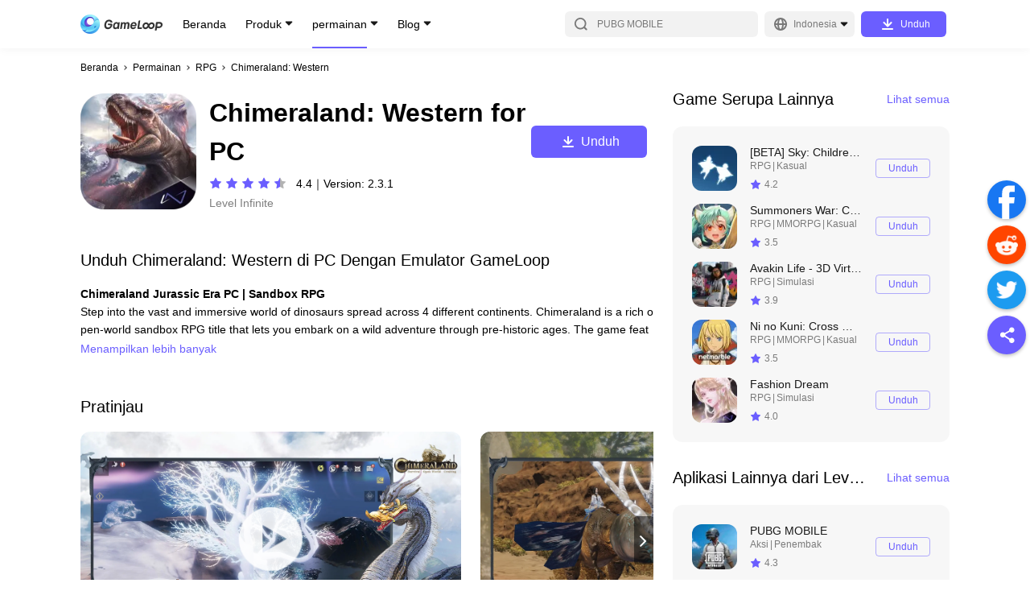

--- FILE ---
content_type: text/html; charset=utf-8
request_url: https://www.gameloop.com/id/game/role-playing/chimeraland-jurassic%20Era-on-pc
body_size: 38334
content:
<!DOCTYPE html><html lang="id"><head><meta charSet="utf-8"/><meta name="viewport" content="width=device-width, initial-scale=1, maximum-scale=1, minimum-scale=1, user-scalable=no"/><meta http-equiv="expires" content="0"/><meta http-equiv="pragma" content="no-cache"/><meta http-equiv="cache-control" content="no-cache, no-store, must-revalidate"/><link rel="preconnect" href="//static.gameloop.com"/><link rel="dns-prefetch" href="//static.gameloop.com"/><link rel="canonical" href="https://www.gameloop.com/id/game/role-playing/chimeraland-jurassic%20Era-on-pc"/><link rel="alternate" href="https://www.gameloop.com/game/role-playing/chimeraland-jurassic%20Era-on-pc" hrefLang="en"/><link rel="alternate" href="https://www.gameloop.com/tw/game/role-playing/chimeraland-jurassic%20Era-on-pc" hrefLang="tw"/><link rel="alternate" href="https://www.gameloop.com/hk/game/role-playing/chimeraland-jurassic%20Era-on-pc" hrefLang="hk"/><link rel="alternate" href="https://www.gameloop.com/tr/game/role-playing/chimeraland-jurassic%20Era-on-pc" hrefLang="tr"/><link rel="alternate" href="https://www.gameloop.com/vn/game/role-playing/chimeraland-jurassic%20Era-on-pc" hrefLang="vn"/><link rel="alternate" href="https://www.gameloop.com/id/game/role-playing/chimeraland-jurassic%20Era-on-pc" hrefLang="id"/><link rel="alternate" href="https://www.gameloop.com/th/game/role-playing/chimeraland-jurassic%20Era-on-pc" hrefLang="th"/><link rel="alternate" href="https://www.gameloop.com/br/game/role-playing/chimeraland-jurassic%20Era-on-pc" hrefLang="br"/><link rel="alternate" href="https://www.gameloop.com/in/game/role-playing/chimeraland-jurassic%20Era-on-pc" hrefLang="in"/><link rel="alternate" href="https://www.gameloop.com/mx/game/role-playing/chimeraland-jurassic%20Era-on-pc" hrefLang="mx"/><link rel="alternate" href="https://www.gameloop.com/pe/game/role-playing/chimeraland-jurassic%20Era-on-pc" hrefLang="pe"/><link rel="alternate" href="https://www.gameloop.com/co/game/role-playing/chimeraland-jurassic%20Era-on-pc" hrefLang="co"/><link rel="alternate" href="https://www.gameloop.com/ar/game/role-playing/chimeraland-jurassic%20Era-on-pc" hrefLang="ar"/><link rel="alternate" href="https://www.gameloop.com/ru/game/role-playing/chimeraland-jurassic%20Era-on-pc" hrefLang="ru"/><link rel="alternate" href="https://www.gameloop.com/sa/game/role-playing/chimeraland-jurassic%20Era-on-pc" hrefLang="sa"/><link rel="alternate" href="https://www.gameloop.com/eg/game/role-playing/chimeraland-jurassic%20Era-on-pc" hrefLang="eg"/><link rel="alternate" href="https://www.gameloop.com/pk/game/role-playing/chimeraland-jurassic%20Era-on-pc" hrefLang="pk"/><link rel="alternate" href="https://www.gameloop.com/my/game/role-playing/chimeraland-jurassic%20Era-on-pc" hrefLang="my"/><link rel="alternate" href="https://www.gameloop.com/jp/game/role-playing/chimeraland-jurassic%20Era-on-pc" hrefLang="jp"/><link rel="alternate" href="https://www.gameloop.com/ph/game/role-playing/chimeraland-jurassic%20Era-on-pc" hrefLang="ph"/><script type="application/ld+json">{"@context":"http://schema.org","@graph":[{"@type":"HowTo","name":"How to download Chimeraland: Western on PC with GameLoop Emulator","headline":"How to download Chimeraland: Western on PC with GameLoop Emulator","step":[{"@type":"HowToStep","name":"Download & Install GameLoop","url":"https://www.gameloop.com","text":"Download GameLoop from the official website, then run the exe file to install GameLoop","image":"https://webapp.gameloop.com/syzs_cms/202112/1fmv425eu0.u9q3h9a7tto.png"},{"@type":"HowToStep","name":"Search & Install Your Game ","url":"https://www.gameloop.com","text":"Open GameLoop and search for “Chimeraland: Western” , Chimeraland: Western in the search results and click “Install","image":"https://webapp.gameloop.com/syzs_cms/202112/1fmv42d3d0.f2j49954m5o.png"},{"@type":"HowToStep","name":"Start Game & Enjoy","url":"https://www.gameloop.com","text":"Start Chimeraland: Western, then enjoy playing Chimeraland: Western on GameLoop","image":"https://webapp.gameloop.com/syzs_cms/202112/1fmv42onp0.lbuei3d86rg.png"}],"supply":[{"@type":"HowToSupply","name":"Network"}],"tool":[{"@type":"HowToTool","name":"GameLoop"}],"totalTime":"PT1M"},{"@type":"SoftwareApplication","name":"Chimeraland: Western","operatingSystem":"ANDROID","applicationCategory":"GameApplication","aggregateRating":{"@type":"AggregateRating","ratingValue":"4.5","ratingCount":"8864"},"offers":{"@type":"Offer","price":"0","priceCurrency":"USD"}}]}</script><title>Unduh Chimeraland: Western di PC | Resmi GameLoop</title><meta name="robots" content="index,follow"/><meta property="og:title" content="Unduh Chimeraland: Western di PC | Resmi GameLoop"/><meta name="description" content="Chimeraland: Western untuk PC pada emulator Android akan memungkinkan Anda memiliki pengalaman seluler yang lebih bersemangat di komputer Windows. Ayo mainkan Chimeraland: Western dan nikmati waktu serunya."/><meta name="keywords" content="Chimeraland: Western di pc, unduh Chimeraland: Western, mainkan Chimeraland: Western"/><meta name="og:type" content="website"/><meta name="og:title" content="Unduh Chimeraland: Western di PC | Resmi GameLoop"/><meta name="og:description" content="Chimeraland: Western untuk PC pada emulator Android akan memungkinkan Anda memiliki pengalaman seluler yang lebih bersemangat di komputer Windows. Ayo mainkan Chimeraland: Western dan nikmati waktu serunya."/><meta name="og:image" content="https://img.gameloop.com/img/6eaca27255c2e2fd3c501b2919cb0c5b.jpg"/><meta name="og:site_name" content="GameLoop"/><meta name="og:url" content="https://www.gameloop.com"/><link rel="preload" href="https://static.gameloop.com/img/6eaca27255c2e2fd3c501b2919cb0c5b.jpg?imageMogr2/thumbnail/undefinedx266.0/format/webp" as="image" type="image/webp"/><meta name="next-head-count" content="41"/><style data-href="https://static.gameloop.com/gameloop_web/_next/static/css/d92a4b06517c70e7.css">.lazy-load-image-background.opacity{opacity:0}.lazy-load-image-background.opacity.lazy-load-image-loaded{opacity:1;transition:opacity .3s}.Link_link__2eb5_{display:block;cursor:pointer}.BreadCrumb_breadcrumb__JNVZD{list-style:none;font-style:normal;font-weight:500;font-size:3.333vw;line-height:4.444vw;color:#000;display:flex;padding:4.444vw 4.444vw 0;max-width:100%;overflow:hidden}.BreadCrumb_breadcrumb__JNVZD li{margin-right:.556vw;display:flex;flex:0 0 auto;align-items:center}.BreadCrumb_breadcrumb__JNVZD li .BreadCrumb_disableLink__uRPuv{color:rgba(0,0,0,.5);-webkit-user-select:none;-moz-user-select:none;user-select:none}.BreadCrumb_breadcrumb__JNVZD li .BreadCrumb_iconRight__AOoyz{display:inline-block;margin-right:.556vw;height:2.778vw;width:2.778vw;position:relative}.BreadCrumb_breadcrumb__JNVZD li:last-child{width:0;flex:1 1}.BreadCrumb_breadcrumb__JNVZD li:last-child .BreadCrumb_linkItem__gl7gY{white-space:nowrap;overflow:hidden;text-overflow:ellipsis}@media(min-width:828px){.BreadCrumb_breadcrumb__JNVZD{padding:16px 0 0;font-size:12px;line-height:16px}.BreadCrumb_breadcrumb__JNVZD li{margin-right:4px}.BreadCrumb_breadcrumb__JNVZD li .BreadCrumb_iconRight__AOoyz{width:10px;height:10px;margin-right:4px}}.DownloadTip_downloadArrowModal__TTFgp,.DownloadTip_downloadArrowModal__TTFgp .DownloadTip_disappear__oL5S3{display:none}@media(min-width:828px){.DownloadTip_downloadArrowModal__TTFgp{position:fixed;top:0;bottom:0;width:100%;z-index:999;background-color:rgba(0,0,0,.5);align-items:flex-end;display:none}.DownloadTip_downloadArrowBlock__Rw8yJ{min-width:100px;justify-content:center;align-items:center;flex-flow:column;padding-bottom:20px;position:fixed;bottom:0;display:flex;color:#fff;left:0}.DownloadTip_downloadArrowText__fgaV1{margin-bottom:25px;width:200px;text-align:center}.DownloadTip_downloadArrow__hPErX{width:134px;-webkit-animation-name:DownloadTip_arrow-animate__wEaao;animation-name:DownloadTip_arrow-animate__wEaao;-webkit-animation-timing-function:linear;animation-timing-function:linear;-webkit-animation-duration:1s;animation-duration:1s;-webkit-animation-iteration-count:infinite;animation-iteration-count:infinite;vertical-align:middle;overflow:hidden}.DownloadTip_disappear__oL5S3{display:flex}@-webkit-keyframes DownloadTip_arrow-animate__wEaao{0%{transform:translateY(0)}50%{transform:translateY(-15px)}to{transform:translateY(0)}}@keyframes DownloadTip_arrow-animate__wEaao{0%{transform:translateY(0)}50%{transform:translateY(-15px)}to{transform:translateY(0)}}}.Loading_loading_container__m22Pe .Loading_loading__ZaA1G{width:8.889vw;height:8.889vw;-webkit-animation:Loading_rotate__bWEXN 1s linear infinite;animation:Loading_rotate__bWEXN 1s linear infinite;position:absolute;top:calc(50% - 4.444vw);left:calc(50% - 4.444vw)}@-webkit-keyframes Loading_rotate__bWEXN{to{transform:rotate(-1turn)}}@keyframes Loading_rotate__bWEXN{to{transform:rotate(-1turn)}}@media(min-width:828px){.Loading_loading_container__m22Pe .Loading_loading__ZaA1G{width:48px;height:48px}}.DynamicLoading_dynamicLoading__bdcQi{display:flex;align-items:center;justify-content:center}.DynamicLoading_maskDynamicLoading__h1DwD{position:fixed;top:0;right:0;bottom:0;left:0;background-color:rgba(0,0,0,.3);z-index:100}.Share_btn_share__qo3E6{display:inline-block}.Share_share_list__oHl97{display:flex}.Share_share_list__oHl97 .Share_shareItem___7XbC{margin-right:2.222vw}.Share_pc_share__RxDpq{display:none}@media(min-width:828px){.Share_btn_share__qo3E6,.Share_share_list__oHl97{display:none}.Share_pc_share__RxDpq{position:fixed;display:block;right:5px;top:50%;transform:translateY(-50%);z-index:5}.Share_pc_share__RxDpq .Share_facebookCore__PXwul{margin-top:4px}.Share_pc_share__RxDpq .Share_shareItem___7XbC{margin-bottom:8px}.Share_pc_share__RxDpq li{cursor:pointer}.Share_pc_share__RxDpq .Share_showBackTop__8RTCV{visibility:visible}.Share_pc_share__RxDpq .Share_hideBackTop__TfpNx{visibility:hidden}.Share_colorWrapper__opej_{width:48px;height:48px;border-radius:50%;display:flex;align-items:center;justify-content:center;box-shadow:0 2px 4px rgba(0,0,0,.25)}.Share_icoShare__HMAi8{background:#6b5eff}.Share_icoShare__HMAi8:hover{background:#7b70ff}.Share_icoFacebook__Ja331{background:#1877f2}.Share_icoFacebook__Ja331:hover{background:#3a91ff}.Share_icoTwitter__3E_J_{background:#1d9bf0}.Share_icoTwitter__3E_J_:hover{background:#34adff}.Share_icoReddit__6ReBs{background:#ff4500}.Share_icoReddit__6ReBs:hover{background:#ff6c35}.Share_arrow__j8suy{cursor:pointer;position:relative;display:block;width:48px;height:48px;border-radius:24px;box-shadow:0 2px 4px rgba(0,0,0,.25);background-color:#fff}.Share_arrow__j8suy:after,.Share_arrow__j8suy:before{content:"";height:4px;width:16px;border-radius:2px;background:#b2b2b2;position:absolute}.Share_arrow__j8suy:hover:after,.Share_arrow__j8suy:hover:before{background:#7b70ff}.Share_arrow__j8suy:before{transform:rotate(45deg);top:23px;left:21px}.Share_arrow__j8suy:after{transform:rotate(135deg);top:23px;left:12px}}@media(min-width:1196px){.Share_pc_share__RxDpq{right:5px}}.Footer_footer__g5y_B{margin:20vw 4.444vw 8.333vw}.Footer_footer__g5y_B .Footer_tit__dkHOM{font-weight:500;font-size:5vw;line-height:7.778vw;color:rgba(0,0,0,.9);margin-bottom:4.444vw}.Footer_footer__g5y_B .Footer_aboutUs__6hKhH{color:rgba(0,0,0,.5);font-size:3.333vw;line-height:5vw;display:flex;flex-wrap:wrap;margin-bottom:2.778vw}.Footer_footer__g5y_B .Footer_aboutItem__v_lyO:hover{color:#6b5eff}.Footer_footer__g5y_B .Footer_aboutItem__v_lyO a{word-break:break-all}.Footer_footer__g5y_B .Footer_text__cT2jT{font-size:3.333vw;line-height:4.444vw;color:rgba(0,0,0,.3)}.Footer_footer__g5y_B p{margin:0}.Footer_footer__g5y_B .Footer_slash__WcmuS{margin:0 1.389vw}.Footer_footer__g5y_B .Footer_line__ClefH{display:none;height:1px;background:rgba(0,0,0,.1);margin-bottom:6.667vw}.Footer_footer__g5y_B .Footer_newsList__ePAVG .Footer_featured__NH16o,.Footer_footer__g5y_B .Footer_newsList__ePAVG .Footer_latest__JHKqo{margin-bottom:13.333vw}.Footer_footer__g5y_B .Footer_newsList__ePAVG .Footer_articleItem__Lib99{font-weight:500;font-size:3.333vw;line-height:5vw;margin-bottom:2.5vw;color:rgba(0,0,0,.7)}.Footer_footer__g5y_B .Footer_newsList__ePAVG .Footer_articleItem__Lib99 a{overflow:hidden;text-overflow:ellipsis;display:-webkit-box;-webkit-box-orient:vertical;-webkit-line-clamp:2}.Footer_footer__g5y_B .Footer_newsList__ePAVG .Footer_articleItem__Lib99:hover{color:#6b5eff}.Footer_footer__g5y_B .Footer_follow__eMVb8{margin-top:8.889vw}.Footer_footer__g5y_B .Footer_follow__eMVb8 .Footer_tit__dkHOM{margin-bottom:0}.Footer_footer__g5y_B .Footer_followUs__36I_o{display:flex;flex-flow:wrap;margin-bottom:8.889vw}.Footer_footer__g5y_B .Footer_followUs__36I_o .Footer_followImg___EcMP{margin-top:4.444vw}.Footer_footer__g5y_B .Footer_followUs__36I_o .Footer_followImg___EcMP:not(:first-child){margin-left:6.111vw}.Footer_footer__g5y_B .Footer_followUs__36I_o .Footer_followImg___EcMP:nth-child(6n){margin-left:0}@media(min-width:828px){.Footer_footer__g5y_B{margin:70px 0}.Footer_footer__g5y_B .Footer_tit__dkHOM{font-size:20px;line-height:30px;margin-bottom:16px}.Footer_footer__g5y_B .Footer_about__FLKgz{margin-bottom:48px}.Footer_footer__g5y_B .Footer_aboutUs__6hKhH{font-size:12px;line-height:18px;margin-bottom:5px}.Footer_footer__g5y_B .Footer_text__cT2jT{font-size:12px;line-height:16px;color:rgba(0,0,0,.3)}.Footer_footer__g5y_B .Footer_follow__eMVb8{margin-top:0}.Footer_footer__g5y_B .Footer_followUs__36I_o{margin-bottom:56px}.Footer_footer__g5y_B .Footer_followUs__36I_o .Footer_followImg___EcMP{margin-top:16px}.Footer_footer__g5y_B .Footer_followUs__36I_o .Footer_followImg___EcMP:not(:first-child){margin-left:22px}.Footer_footer__g5y_B .Footer_slash__WcmuS{margin:0 5px}.Footer_footer__g5y_B .Footer_line__ClefH{margin-bottom:24px}.Footer_footer__g5y_B .Footer_newsList__ePAVG .Footer_featured__NH16o,.Footer_footer__g5y_B .Footer_newsList__ePAVG .Footer_latest__JHKqo{margin-bottom:48px}.Footer_footer__g5y_B .Footer_newsList__ePAVG .Footer_articleItem__Lib99{font-weight:500;font-size:12px;line-height:26px;margin-bottom:0;color:rgba(0,0,0,.7)}.Footer_footer__g5y_B .Footer_newsList__ePAVG .Footer_articleItem__Lib99 a{display:block;overflow:hidden;white-space:nowrap;text-overflow:ellipsis}}@media(min-width:1196px){.Footer_footer__g5y_B .Footer_info__TnDm8{display:flex}.Footer_footer__g5y_B .Footer_info__TnDm8 .Footer_about__FLKgz{width:50%;max-width:500px;margin-right:80px}.Footer_footer__g5y_B .Footer_info__TnDm8 .Footer_follow__eMVb8{width:50%;max-width:500px}.Footer_footer__g5y_B .Footer_line__ClefH{display:block}.Footer_footer__g5y_B .Footer_newsList__ePAVG{display:flex;margin-bottom:32px}.Footer_footer__g5y_B .Footer_newsList__ePAVG .Footer_latest__JHKqo{width:50%;max-width:500px;margin-right:80px;margin-bottom:0}.Footer_footer__g5y_B .Footer_newsList__ePAVG .Footer_featured__NH16o{width:50%;max-width:500px;margin-bottom:0}}.PlayButton_playButton__rcbGL{display:flex;justify-content:center;align-items:center;height:6.667vw;font-size:3.333vw;line-height:6.667vw;text-align:center;border-radius:1.111vw;cursor:pointer;transition:background-color .14s ease-in}.PlayButton_playButton__rcbGL i{margin-right:2.222vw;width:4.444vw;height:4.444vw;background:url(https://static.gameloop.com/gameloop_web/_next/static/media/lightening.a2ca2947.svg) no-repeat 50%;background-size:100% 100%;display:inline-block}.PlayButton_playButton__rcbGL:hover{background:#6b5eff!important;color:#fff!important}.PlayButton_playButton__rcbGL:hover i{background-image:url(https://static.gameloop.com/gameloop_web/_next/static/media/lightening-hover.39624ca8.svg)!important}.PlayButton_playButton__rcbGL.PlayButton_primary__0B2Ax{width:21.111vw;color:#fff;background:#6b5eff}.PlayButton_playButton__rcbGL.PlayButton_secondary__nDWcD{width:18.889vw;color:#6b5eff;border:1px solid rgba(107,94,255,.5)}.PlayButton_playButton__rcbGL.PlayButton_gameDetail__z8M6k{width:36.667vw;height:13.333vw;font-size:4.444vw;border:1px solid #6b5eff;color:#6b5eff;border-radius:1.667vw}.PlayButton_playButton__rcbGL.PlayButton_gameDetail__z8M6k i{width:6.667vw;height:6.667vw;background:url(https://static.gameloop.com/gameloop_web/_next/static/media/lightening.a2ca2947.svg) no-repeat 50%;background-size:100% 100%;display:inline-block}.PlayButton_playButton__rcbGL.PlayButton_mini__PuK57{border:1px solid #6b5eff;color:#6b5eff;width:18.889vw;font-size:3.333vw;padding:.833vw;height:8.333vw}.PlayButton_playButton__rcbGL.PlayButton_mini__PuK57 i{margin-right:.833vw;width:4.444vw;height:4.444vw;background:url(https://static.gameloop.com/gameloop_web/_next/static/media/lightening.a2ca2947.svg) no-repeat 50%;background-size:100% 100%;display:inline-block}.PlayButton_playButton__rcbGL.PlayButton_gameDetailLarge__c3S2g{font-size:4.444vw;color:#fff;width:75.556vw;height:13.333vw;line-height:13.333vw;border-radius:1.667vw;background-color:#6b5eff}.PlayButton_playButton__rcbGL.PlayButton_gameDetailLarge__c3S2g i{margin-right:1.389vw;width:6.667vw;height:6.667vw;background:url(https://static.gameloop.com/gameloop_web/_next/static/media/lightening-hover.39624ca8.svg) no-repeat 50%;background-size:100% 100%;display:inline-block}.PlayButton_playButton__rcbGL.PlayButton_gameDetailLarge__c3S2g:hover{background:#7b70ff!important}@media(min-width:828px){.PlayButton_playButton__rcbGL{height:24px;font-size:12px;line-height:24px;border-radius:4px}.PlayButton_playButton__rcbGL i{margin-right:8px;width:24px;height:24px}.PlayButton_playButton__rcbGL.PlayButton_gameDetail__z8M6k{margin-top:10px;font-size:16px;border-radius:6px;width:144px;height:40px}.PlayButton_playButton__rcbGL.PlayButton_gameDetail__z8M6k i{width:24px;height:24px;background:url(https://static.gameloop.com/gameloop_web/_next/static/media/lightening.a2ca2947.svg) no-repeat 50%;background-size:100% 100%;display:inline-block}.PlayButton_playButton__rcbGL.PlayButton_primary__0B2Ax{width:76px;color:#fff;background:#6b5eff}.PlayButton_playButton__rcbGL.PlayButton_secondary__nDWcD{width:76px;height:28px;color:#6b5eff;border:1px solid rgba(107,94,255,.5)}.PlayButton_playButton__rcbGL.PlayButton_secondary__nDWcD i{margin-right:3px;width:16px;height:16px;background:url(https://static.gameloop.com/gameloop_web/_next/static/media/lightening.a2ca2947.svg) no-repeat 50%;background-size:100% 100%;display:inline-block}.PlayButton_playButton__rcbGL.PlayButton_mini__PuK57{border:1px solid #6b5eff;color:#6b5eff;width:68px;font-size:12px;padding:3px;height:30px}.PlayButton_playButton__rcbGL.PlayButton_mini__PuK57 i{margin-right:3px;width:16px;height:16px;background:url(https://static.gameloop.com/gameloop_web/_next/static/media/lightening.a2ca2947.svg) no-repeat 50%;background-size:100% 100%;display:inline-block}.PlayButton_playButton__rcbGL.PlayButton_gameDetailLarge__c3S2g{font-size:16px;color:#fff;width:144px;height:40px;line-height:48px;border-radius:6px;background-color:#6b5eff}.PlayButton_playButton__rcbGL.PlayButton_gameDetailLarge__c3S2g i{margin-right:5px;width:24px;height:24px;background:url(https://static.gameloop.com/gameloop_web/_next/static/media/lightening-hover.39624ca8.svg) no-repeat 50%;background-size:100% 100%;display:inline-block}.PlayButton_playButton__rcbGL.PlayButton_gameDetailLarge__c3S2g:hover{background:#7b70ff!important}}.BookingButton_bookingButton__8NMeh{display:inline-block;height:6.667vw;font-size:3.333vw;line-height:6.667vw;text-align:center;border-radius:1.111vw;transition:background-color .14s ease-in}.BookingButton_bookingButton__8NMeh.BookingButton_mobile__4VqU4{display:block;color:rgba(0,0,0,.2);background-color:transparent;border:none;cursor:default}.BookingButton_bookingButton__8NMeh.BookingButton_desktop__YSrH2{display:none;background:rgba(0,0,0,.03);color:rgba(0,0,0,.2)}.BookingButton_bookingButton__8NMeh.BookingButton_primary__P9K52{width:21.111vw;color:#fff;background:#6b5eff}.BookingButton_bookingButton__8NMeh.BookingButton_primary__P9K52:hover{background:#7b70ff}.BookingButton_bookingButton__8NMeh.BookingButton_secondary__rY9wW{width:auto!important;padding:0 2.222vw!important}.BookingButton_bookingButton__8NMeh.BookingButton_secondary__rY9wW.BookingButton_desktop__YSrH2{color:#6b5eff;background:transparent;border:1px solid rgba(107,94,255,.5)}.BookingButton_bookingButton__8NMeh.BookingButton_secondary__rY9wW.BookingButton_desktop__YSrH2:hover{border:1px solid transparent;background:#6b5eff;color:#fff}.BookingButton_downloadButton__VMCZD.BookingButton_gameDetail__oqzPz{width:36.667vw;height:13.333vw;line-height:13.333vw;font-size:4.444vw;border-radius:1.667vw}.BookingButton_bookingButton__8NMeh.BookingButton_gameDetailLarge__owZc6{font-size:4.444vw;width:75.556vw;height:13.333vw;line-height:13.333vw;border-radius:1.667vw}.BookingButton_bookingButton__8NMeh.BookingButton_gameDetailLarge__owZc6.BookingButton_mobile__4VqU4{background:rgba(0,0,0,.03)}.BookingButton_bookingButton__8NMeh.BookingButton_mini__S_wZB{width:18.889vw;height:8.333vw;line-height:8.333vw;padding:0 1.111vw}@media(min-width:828px){.BookingButton_bookingButton__8NMeh{height:28px;font-size:12px;line-height:28px;border-radius:4px}.BookingButton_bookingButton__8NMeh.BookingButton_mobile__4VqU4{display:none}.BookingButton_bookingButton__8NMeh.BookingButton_desktop__YSrH2{display:block}.BookingButton_bookingButton__8NMeh.BookingButton_primary__P9K52{width:76px;color:#fff;background:#6b5eff}.BookingButton_bookingButton__8NMeh.BookingButton_primary__P9K52:hover{background:#7b70ff}.BookingButton_bookingButton__8NMeh.BookingButton_secondary__rY9wW{width:auto!important;padding:0 8px!important;min-width:68px;color:#6b5eff;background:transparent;border:1px solid rgba(107,94,255,.5);line-height:26px}.BookingButton_bookingButton__8NMeh.BookingButton_secondary__rY9wW:hover{border:none;background:#6b5eff;color:#fff}.BookingButton_downloadButton__VMCZD.BookingButton_gameDetail__oqzPz{width:132px;height:48px;line-height:48px;font-size:16px;border-radius:6px;margin-right:0}.BookingButton_bookingButton__8NMeh.BookingButton_gameDetailLarge__owZc6{font-size:16px;width:144px;height:40px;line-height:40px;border-radius:6px;cursor:pointer;color:#6b5eff;background:#fff;border:1px solid rgba(107,94,255,.5)}.BookingButton_bookingButton__8NMeh.BookingButton_gameDetailLarge__owZc6:hover{background:#7b70ff;color:#fff}.BookingButton_bookingButton__8NMeh.BookingButton_mini__S_wZB{width:68px;height:30px;line-height:30px;padding:0 4px}}.SteamButton_steamButton__ZNC9_{display:flex;justify-content:center;align-items:center;height:6.667vw;font-size:3.333vw;line-height:6.667vw;text-align:center;border-radius:1.111vw;cursor:pointer;transition:background-color .14s ease-in}.SteamButton_steamButton__ZNC9_:hover{background:#6b5eff!important;color:#fff!important}.SteamButton_steamButton__ZNC9_.SteamButton_primary__80p72{width:21.111vw;color:#fff;background:#6b5eff}.SteamButton_steamButton__ZNC9_.SteamButton_secondary__fSnj5{width:18.889vw;color:#6b5eff;border:1px solid rgba(107,94,255,.5)}.SteamButton_steamButton__ZNC9_.SteamButton_gameDetail__BPXGN{width:36.667vw;height:13.333vw;font-size:4.444vw;border:1px solid #6b5eff;color:#6b5eff;border-radius:1.667vw}.SteamButton_steamButton__ZNC9_.SteamButton_mini__ERRWT{border:1px solid #6b5eff;color:#6b5eff;width:18.889vw;font-size:3.333vw;padding:.833vw;height:8.333vw}.SteamButton_steamButton__ZNC9_.SteamButton_gameDetailLarge__hnJvX{font-size:4.444vw;color:#fff;width:75.556vw;height:13.333vw;line-height:13.333vw;border-radius:1.667vw;background-color:#6b5eff}.SteamButton_steamButton__ZNC9_.SteamButton_gameDetailLarge__hnJvX:hover{background:#7b70ff!important}@media(min-width:828px){.SteamButton_steamButton__ZNC9_{height:24px;font-size:12px;line-height:24px;border-radius:4px}.SteamButton_steamButton__ZNC9_ i{margin-right:8px;width:24px;height:24px}.SteamButton_steamButton__ZNC9_.SteamButton_gameDetail__BPXGN{margin-top:10px;font-size:16px;border-radius:6px;width:144px;height:40px}.SteamButton_steamButton__ZNC9_.SteamButton_primary__80p72{width:76px;color:#fff;background:#6b5eff}.SteamButton_steamButton__ZNC9_.SteamButton_secondary__fSnj5{width:76px;height:28px;color:#6b5eff;border:1px solid rgba(107,94,255,.5)}.SteamButton_steamButton__ZNC9_.SteamButton_mini__ERRWT{border:1px solid #6b5eff;color:#6b5eff;width:68px;font-size:12px;padding:3px;height:30px}.SteamButton_steamButton__ZNC9_.SteamButton_gameDetailLarge__hnJvX{font-size:16px;color:#fff;width:144px;height:40px;line-height:48px;border-radius:6px;background-color:#6b5eff}.SteamButton_steamButton__ZNC9_.SteamButton_gameDetailLarge__hnJvX:hover{background:#7b70ff!important}}.TopUpButton_topUpButton__uEH0t{display:flex;justify-content:center;align-items:center;height:6.667vw;font-size:3.333vw;line-height:6.667vw;text-align:center;border-radius:1.111vw;cursor:pointer;transition:background-color .14s ease-in}.TopUpButton_topUpButton__uEH0t:hover{background:#ff3f3f;color:#fff}.TopUpButton_topUpButton__uEH0t.TopUpButton_dark__4UmSM{width:auto!important;padding:0 2.222vw!important;color:#ff3f3f;border:1px solid rgba(255,63,63,.5);line-height:6.667vw}.TopUpButton_topUpButton__uEH0t.TopUpButton_dark__4UmSM:hover{border:1px solid transparent;background:#ff3f3f;color:#fff}.TopUpButton_topUpButton__uEH0t.TopUpButton_primary__ZFjV_{width:21.111vw;color:#fff;background:#ff3f3f}.TopUpButton_topUpButton__uEH0t.TopUpButton_secondary__t5hu3{width:18.889vw;color:#ff3f3f;border:1px solid rgba(255,63,63,.5)}.TopUpButton_topUpButton__uEH0t.TopUpButton_secondary__t5hu3:hover{color:#fff}.TopUpButton_topUpButton__uEH0t.TopUpButton_gameDetail__JXDv1{width:36.667vw;height:13.333vw;font-size:4.444vw;color:#fff;background:#ff3f3f;border-radius:1.667vw}.TopUpButton_topUpButton__uEH0t.TopUpButton_gameDetailLarge__OsRWu{font-size:4.444vw;background:#ff3f3f;color:#fff;width:75.556vw;height:13.333vw;line-height:13.333vw;border-radius:1.667vw;border:1px solid rgba(255,63,63,.5)}.TopUpButton_topUpButton__uEH0t.TopUpButton_mini__ydCU6{border:1px solid #ff3f3f;color:#6b5eff;width:18.889vw;font-size:3.333vw;padding:.833vw;height:8.333vw}.TopUpButton_topUpButton__uEH0t.TopUpButton_secondary__t5hu3.TopUpButton_searchList__fYwvd{border:1px solid rgba(107,94,255,.5);color:#6b5eff}.TopUpButton_topUpButton__uEH0t.TopUpButton_secondary__t5hu3.TopUpButton_searchList__fYwvd:hover{border:1px solid transparent;background:#6b5eff;color:#fff}@media(min-width:828px){.TopUpButton_topUpButton__uEH0t{height:24px;font-size:12px;line-height:24px;border-radius:4px}.TopUpButton_topUpButton__uEH0t i{margin-right:8px;width:24px;height:24px}.TopUpButton_topUpButton__uEH0t.TopUpButton_dark__4UmSM{width:auto!important;padding:0 8px!important;min-width:68px;border:1px solid rgba(255,63,63,.5);line-height:26px}.TopUpButton_topUpButton__uEH0t.TopUpButton_gameDetail__JXDv1{margin-top:10px;font-size:16px;border-radius:6px;width:144px;height:40px}.TopUpButton_topUpButton__uEH0t.TopUpButton_gameDetailLarge__OsRWu{width:144px;height:40px;line-height:40px;font-size:16px;border-radius:6px;color:#ff3f3f;background:transparent;border:1px solid rgba(255,63,63,.5)}.TopUpButton_topUpButton__uEH0t.TopUpButton_gameDetailLarge__OsRWu:hover{background:#ff3f3f!important;color:#fff!important}.TopUpButton_topUpButton__uEH0t.TopUpButton_primary__ZFjV_{width:76px;color:#fff;background:#ff3f3f}.TopUpButton_topUpButton__uEH0t.TopUpButton_secondary__t5hu3{width:76px;height:28px;color:#ff3f3f;border:1px solid rgba(255,63,63,.5)}}.DownloadButton_downloadButton__hStrN{height:6.667vw;font-size:3.333vw;line-height:6.667vw;text-align:center;border-radius:1.111vw;cursor:pointer;transition:background-color .14s ease-in}.DownloadButton_downloadButton__hStrN.DownloadButton_primary__uO_O6{width:21.111vw;color:#fff;background:#6b5eff}.DownloadButton_downloadButton__hStrN.DownloadButton_primary__uO_O6:hover{background:#7b70ff}.DownloadButton_downloadButton__hStrN.DownloadButton_dark__xN_cU{width:auto!important;padding:0 2.222vw!important;color:#ff3f3f;border:1px solid rgba(255,63,63,.5);line-height:6.667vw}.DownloadButton_downloadButton__hStrN.DownloadButton_dark__xN_cU:hover{border:1px solid transparent;background:#ff3f3f;color:#fff}.DownloadButton_downloadButton__hStrN.DownloadButton_secondary__A7Cm8{width:auto!important;padding:0 2.222vw!important;color:#6b5eff;border:1px solid rgba(107,94,255,.5);line-height:6.667vw}.DownloadButton_downloadButton__hStrN.DownloadButton_secondary__A7Cm8:hover{border:1px solid transparent;background:#6b5eff;color:#fff}.DownloadButton_downloadButton__hStrN.DownloadButton_gameDetail__7ZgRx{width:36.667vw;height:13.333vw;line-height:12.778vw;font-size:4.444vw;border:1px solid rgba(107,94,255,.5);border-radius:1.667vw;background:#6b5eff;color:#fff}.DownloadButton_downloadButton__hStrN.DownloadButton_gameDetail__7ZgRx:hover{background:#7b70ff}.DownloadButton_downloadButton__hStrN.DownloadButton_mini__eeATp{background:#6b5eff;color:#fff;width:18.889vw;padding:.833vw;height:8.333vw}.DownloadButton_downloadButton__hStrN.DownloadButton_gameDetailLarge__T5zX_{font-size:4.444vw;color:#fff;width:75.556vw;height:13.333vw;line-height:13.333vw;border-radius:1.667vw;background-color:#6b5eff}.DownloadButton_downloadButton__hStrN.DownloadButton_gameDetailLarge__T5zX_:hover{background:#7b70ff}@media(min-width:828px){.DownloadButton_downloadButton__hStrN.DownloadButton_withIco__EsLso{width:106px;height:32px;line-height:32px;font-size:12px;border-radius:6px;color:#fff;background:#6b5eff}.DownloadButton_downloadButton__hStrN.DownloadButton_withIco__EsLso:hover{background:#7b70ff}.DownloadButton_downloadButton__hStrN.DownloadButton_withIco__EsLso:before{content:"";display:inline-block;vertical-align:top;margin-top:4px;width:24px;height:24px;margin-right:4px;line-height:32px;background:url(https://static.gameloop.com/gameloop_web/_next/static/media/ico_download.36e2decc.svg) no-repeat 50%}.DownloadButton_downloadButton__hStrN{height:28px;font-size:12px;line-height:28px;border-radius:4px}.DownloadButton_downloadButton__hStrN.DownloadButton_primary__uO_O6{width:76px;width:auto;padding:0 8px}.DownloadButton_downloadButton__hStrN.DownloadButton_secondary__A7Cm8{width:auto!important;padding:0 8px!important;min-width:68px;border:1px solid rgba(107,94,255,.5);line-height:26px}.DownloadButton_downloadButton__hStrN.DownloadButton_dark__xN_cU{width:auto!important;padding:0 8px!important;min-width:68px;border:1px solid rgba(255,63,63,.5);line-height:26px}.DownloadButton_downloadButton__hStrN.DownloadButton_gameDetailLarge__T5zX_,.DownloadButton_downloadButton__hStrN.DownloadButton_gameDetail__7ZgRx{width:144px;height:40px;line-height:40px;font-size:16px;border:none;border-radius:6px}.DownloadButton_downloadButton__hStrN.DownloadButton_gameDetailLarge__T5zX_:before,.DownloadButton_downloadButton__hStrN.DownloadButton_gameDetail__7ZgRx:before{content:"";display:inline-block;vertical-align:top;margin-top:8px;width:24px;height:24px;margin-right:4px;line-height:32px;background:url(https://static.gameloop.com/gameloop_web/_next/static/media/ico_download.36e2decc.svg) no-repeat 50%}.DownloadButton_downloadButton__hStrN.DownloadButton_mini__eeATp{background:#6b5eff;color:#fff;width:68px;padding:3px;height:30px}}.Score_starContainer__x2O8n{display:inline-block;vertical-align:top;font-size:0}.Score_star__czNv5{width:4.444vw;height:4.444vw;display:inline-block;background-size:100% 100%;background-position:50%;margin-right:1.111vw}.Score_star__czNv5:not(:first-child){display:none}.Score_star__czNv5.Score_all__U_QD5{background-image:url(https://static.gameloop.com/gameloop_web/_next/static/media/allstar.3dc1afc4.png)}.Score_star__czNv5.Score_alldark__iqiQq{background-image:url(https://static.gameloop.com/gameloop_web/_next/static/media/allstar_dark.cfeeb1ca.svg)}.Score_star__czNv5.Score_half__z2xej{background-image:url(https://static.gameloop.com/gameloop_web/_next/static/media/halfstar.36206cc5.png)}.Score_star__czNv5.Score_halfdark__xlL1y{background-image:url(https://static.gameloop.com/gameloop_web/_next/static/media/halfstar_dark.914453e4.svg)}.Score_star__czNv5.Score_placehold__7JsmS{background-image:url(https://static.gameloop.com/gameloop_web/_next/static/media/emptystar.212e703f.png)}@media(min-width:828px){.Score_star__czNv5{width:16px;height:16px;margin-right:4px}.Score_star__czNv5:not(:first-child){display:inline-block}}.GameItem_gameItem____mVe{display:flex;width:84.444vw;align-items:center}.GameItem_gameItem____mVe .GameItem_icon__mEUlP{border-radius:3.333vw;flex:0 0 auto}.GameItem_gameItem____mVe .GameItem_gameInfo__aOg1P{width:0;flex:1 1;margin-left:2.222vw;margin-right:3.333vw}.GameItem_gameItem____mVe .GameItem_name__7XVQp{font-size:3.889vw;line-height:4.444vw;color:#000;white-space:nowrap;overflow:hidden;text-overflow:ellipsis}.GameItem_gameItem____mVe.GameItem_dark__6SSsC .GameItem_tag__iqugk,.GameItem_gameItem____mVe.GameItem_dark__6SSsC .GameItem_tag__iqugk.GameItem_slash__NpmlU:before{color:#fff}.GameItem_gameItem____mVe.GameItem_dark__6SSsC .GameItem_tagList__8srxn .GameItem_tag__iqugk:hover{color:#ff3f3f}.GameItem_gameItem____mVe.GameItem_dark__6SSsC .GameItem_number__8a9j4{color:#fff}.GameItem_gameItem____mVe.GameItem_dark__6SSsC .GameItem_star__zErJo{background-image:url(https://static.gameloop.com/gameloop_web/_next/static/media/star_dark.cfeeb1ca.svg)}.GameItem_gameItem____mVe .GameItem_tagList__8srxn{width:30vw;height:4.444vw;overflow:hidden;white-space:nowrap;flex-wrap:wrap;margin-top:1.111vw;font-size:3.333vw;display:flex;line-height:4.444vw;color:rgba(0,0,0,.5)}.GameItem_gameItem____mVe .GameItem_tagList__8srxn .GameItem_tag__iqugk{white-space:nowrap}.GameItem_gameItem____mVe .GameItem_tagList__8srxn .GameItem_tag__iqugk.GameItem_slash__NpmlU:before{content:"|";margin:0 .556vw}.GameItem_gameItem____mVe .GameItem_tagList__8srxn .GameItem_tag__iqugk object{display:inline-block}.GameItem_gameItem____mVe .GameItem_tagList__8srxn .GameItem_tag__iqugk:hover{color:#6b5eff}.GameItem_gameItem____mVe .GameItem_score__lL4nZ{display:flex;align-items:center;margin-top:1.111vw}.GameItem_gameItem____mVe .GameItem_number__8a9j4{font-size:3.333vw;line-height:4.444vw;color:rgba(0,0,0,.5)}.GameItem_gameItem____mVe .GameItem_star__zErJo{width:3.889vw;height:3.889vw;background-image:url(https://static.gameloop.com/gameloop_web/_next/static/media/star.b57fd6ff.svg);background-size:contain;background-repeat:no-repeat;margin-right:1.111vw}.GameItem_gameItem____mVe .GameItem_starMap__fwogB{width:3.889vw;height:3.889vw}.GameItem_gameItem____mVe .GameItem_steamItem__mUCNL.GameItem_list__ECV7D{margin-top:2.222vw;display:flex;width:32.222vw;font-size:3.333vw;line-height:5vw}.GameItem_gameItem____mVe .GameItem_steamItem__mUCNL.GameItem_list__ECV7D .GameItem_mdou__P53a_{display:inline-block}.GameItem_gameItem____mVe .GameItem_steamItem__mUCNL.GameItem_list__ECV7D .GameItem_mdou__P53a_ .GameItem_mdouIcon__UIGPF{background-image:url(https://static.gameloop.com/gameloop_web/_next/static/media/mdou.fe5ef2c1.svg);background-size:contain;display:inline-block;width:5vw;height:5vw;position:relative;top:-1px}.GameItem_gameItem____mVe .GameItem_steamItem__mUCNL.GameItem_list__ECV7D .GameItem_mdou__P53a_ .GameItem_mdouText__mN8VW{margin-left:.556vw;font-weight:500;font-size:3.333vw;line-height:4.444vw;position:relative;bottom:1.389vw;color:rgba(0,0,0,.9)}.GameItem_gameItem____mVe .GameItem_steamItem__mUCNL.GameItem_list__ECV7D .GameItem_mdou__P53a_:after{content:"|";margin:0 2.222vw;position:relative;bottom:1.528vw}.GameItem_gameItem____mVe .GameItem_steamItem__mUCNL.GameItem_list__ECV7D .GameItem_positive__X8bQl{width:0;display:flex;flex-grow:1;margin-top:1px;font-size:3.333vw;line-height:4.444vw;color:rgba(0,0,0,.5)}.GameItem_gameItem____mVe .GameItem_steamItem__mUCNL.GameItem_list__ECV7D .GameItem_positive__X8bQl span{overflow:hidden;white-space:nowrap;text-overflow:ellipsis}.GameItem_gameItem____mVe .GameItem_downloadButton__6Kk1P{flex:0 0 auto}.GameItem_gameItem____mVe.GameItem_list__ECV7D .GameItem_tagList__8srxn{width:40.278vw;height:4.444vw;overflow:hidden;white-space:nowrap;flex-wrap:wrap}@media(min-width:828px){.GameItem_gameItem____mVe.GameItem_default__O13Dr .GameItem_tagList__8srxn{width:108px;height:16px}.GameItem_gameItem____mVe.GameItem_card__Auod6 .GameItem_name__7XVQp{font-size:14px;line-height:16px}.GameItem_gameItem____mVe.GameItem_card__Auod6 .GameItem_tagList__8srxn{width:146px;font-size:12px;line-height:18px;margin-right:16px}.GameItem_gameItem____mVe.GameItem_card__Auod6 .GameItem_number__8a9j4{font-size:12px;line-height:16px}.GameItem_gameItem____mVe.GameItem_card__Auod6 .GameItem_star__zErJo{width:14px;height:14px}.GameItem_gameItem____mVe.GameItem_card__Auod6 .GameItem_downloadButton__6Kk1P{width:68px;height:24px;line-height:23px}.GameItem_gameItem____mVe.GameItem_card__Auod6 .GameItem_downloadButton__6Kk1P i{margin-right:3px;width:16px;height:16px;background:url(https://static.gameloop.com/gameloop_web/_next/static/media/lightening.a2ca2947.svg) no-repeat 50%;background-size:100% 100%;display:inline-block}.GameItem_gameItem____mVe.GameItem_list__ECV7D{margin-left:-8px}.GameItem_gameItem____mVe.GameItem_list__ECV7D .GameItem_icon__mEUlP{border-radius:16px}.GameItem_gameItem____mVe.GameItem_list__ECV7D .GameItem_name__7XVQp{font-size:20px;line-height:30px}.GameItem_gameItem____mVe.GameItem_list__ECV7D .GameItem_tagList__8srxn{height:40px;font-size:14px;line-height:22px}.GameItem_gameItem____mVe.GameItem_list__ECV7D .GameItem_number__8a9j4{font-size:14px;line-height:18px;margin-left:4px}.GameItem_gameItem____mVe.GameItem_list__ECV7D .GameItem_star__zErJo{width:16px;height:16px;margin-right:4px}.GameItem_gameItem____mVe.GameItem_list__ECV7D .GameItem_star__zErJo:not(:first-child){display:inline-block}.GameItem_gameItem____mVe.GameItem_list__ECV7D .GameItem_starMap__fwogB{width:16px;height:16px}.GameItem_gameItem____mVe.GameItem_list__ECV7D .GameItem_downloadButton__6Kk1P{min-width:116px;padding:0 16px!important;width:116px;height:40px;font-size:16px;line-height:38px;border-radius:6px}.GameItem_gameItem____mVe{width:344px;max-width:1096px;max-height:112px;padding:8px;border-radius:8px;transition:background-color .14s ease-in}.GameItem_gameItem____mVe:hover{background:rgba(0,0,0,.05)}.GameItem_gameItem____mVe:hover .bookingButton,.GameItem_gameItem____mVe:hover .downloadButton,.GameItem_gameItem____mVe:hover .playButton{border:1px solid transparent!important;background:#6b5eff!important;color:#fff!important}.GameItem_gameItem____mVe:hover .playButton i{background-image:url(https://static.gameloop.com/gameloop_web/_next/static/media/lightening-hover.39624ca8.svg)!important}.GameItem_gameItem____mVe.GameItem_dark__6SSsC:hover{background:#43414c}.GameItem_gameItem____mVe.GameItem_dark__6SSsC:hover .bookingButton,.GameItem_gameItem____mVe.GameItem_dark__6SSsC:hover .downloadButton,.GameItem_gameItem____mVe.GameItem_dark__6SSsC:hover .playButton{background:#ff3f3f!important}.GameItem_gameItem____mVe.GameItem_dark__6SSsC:hover .playButton i{background-image:url(https://static.gameloop.com/gameloop_web/_next/static/media/lightening-hover.39624ca8.svg)!important}.GameItem_gameItem____mVe .GameItem_icon__mEUlP{border-radius:12px}.GameItem_gameItem____mVe .GameItem_gameInfo__aOg1P{margin-left:16px;margin-right:16px}.GameItem_gameItem____mVe.GameItem_dark__6SSsC .GameItem_name__7XVQp{color:#fff}.GameItem_gameItem____mVe .GameItem_name__7XVQp{font-weight:500;font-size:16px;line-height:24px;color:rgba(0,0,0,.9)}.GameItem_gameItem____mVe .GameItem_tagList__8srxn{margin-top:0;font-size:12px;height:16px;line-height:16px}.GameItem_gameItem____mVe .GameItem_tagList__8srxn .GameItem_tag__iqugk.GameItem_slash__NpmlU:before{margin:0 2px}.GameItem_gameItem____mVe .GameItem_score__lL4nZ{margin-top:8px}.GameItem_gameItem____mVe .GameItem_number__8a9j4{font-weight:500;font-size:12px;line-height:16px}.GameItem_gameItem____mVe .GameItem_star__zErJo{width:14px;height:14px;margin-right:4px}.GameItem_gameItem____mVe .GameItem_steamItem__mUCNL{display:flex;width:98px;font-size:12px;line-height:18px;white-space:nowrap;overflow:hidden;text-overflow:ellipsis}.GameItem_gameItem____mVe .GameItem_steamItem__mUCNL .GameItem_mdou__P53a_{display:inline-block}.GameItem_gameItem____mVe .GameItem_steamItem__mUCNL .GameItem_mdou__P53a_ .GameItem_mdouIcon__UIGPF{background-image:url(https://static.gameloop.com/gameloop_web/_next/static/media/mdou.fe5ef2c1.svg);width:10px;height:10px;display:inline-block;background-size:contain;position:relative;top:1px}.GameItem_gameItem____mVe .GameItem_steamItem__mUCNL .GameItem_mdou__P53a_ .GameItem_mdouText__mN8VW{margin-left:2px;font-weight:500;font-size:12px;line-height:16px;color:rgba(0,0,0,.9)}.GameItem_gameItem____mVe .GameItem_steamItem__mUCNL .GameItem_mdou__P53a_:after{content:"|";margin:0 8px;position:relative;bottom:5.5px}.GameItem_gameItem____mVe .GameItem_steamItem__mUCNL .GameItem_positive__X8bQl{width:0;display:flex;flex-grow:1;margin-top:1px;font-weight:500;font-size:12px;line-height:16px;color:rgba(0,0,0,.5)}.GameItem_gameItem____mVe .GameItem_steamItem__mUCNL .GameItem_positive__X8bQl span{overflow:hidden;white-space:nowrap;text-overflow:ellipsis}.GameItem_gameItem____mVe .GameItem_steamItem__mUCNL.GameItem_list__ECV7D{width:400px;margin-top:10px;line-height:18px;font-size:14px;line-height:16px;align-items:flex-start}.GameItem_gameItem____mVe .GameItem_steamItem__mUCNL.GameItem_list__ECV7D .GameItem_mdou__P53a_ .GameItem_mdouIcon__UIGPF{width:18px;height:18px;position:relative;top:0}.GameItem_gameItem____mVe .GameItem_steamItem__mUCNL.GameItem_list__ECV7D .GameItem_mdou__P53a_ .GameItem_mdouText__mN8VW{margin-left:2px;font-weight:500;font-size:14px;line-height:16px;position:relative;bottom:4px}.GameItem_gameItem____mVe .GameItem_steamItem__mUCNL.GameItem_list__ECV7D .GameItem_mdou__P53a_:after{margin:0 8px;position:relative;bottom:5.5px}.GameItem_gameItem____mVe .GameItem_steamItem__mUCNL.GameItem_list__ECV7D .GameItem_positive__X8bQl{margin-top:1px;font-size:14px;line-height:16px}.GameItem_gameItem____mVe .GameItem_steamItem__mUCNL.GameItem_card__Auod6 .GameItem_mdou__P53a_:after{margin:0 8px;position:relative;bottom:1px}}.searchBar_container__ymjQ1{display:none}@media(min-width:828px){.searchBar_container__ymjQ1{display:none}.searchBar_padContainer__PxeK_{position:absolute;right:calc(50% - 50px);z-index:999;width:462px}.searchBar_padContainer__PxeK_ .searchBar_searchContainer__TVpjH{width:240px}.searchBar_padContainer__PxeK_ .searchBar_searchContainer__TVpjH .searchBar_searchIcon__6RG6z{position:absolute;top:4px;left:8px;display:inline-block;vertical-align:middle;width:24px;height:24px;background-image:url(https://static.gameloop.com/gameloop_web/_next/static/media/ico_search_24.e964f724.svg);background-size:100% 100%;background-repeat:no-repeat;background-position:50%}.searchBar_padContainer__PxeK_ .searchBar_searchContainer__TVpjH input{width:100%;height:32px;background:rgba(0,0,0,.05);border:none;border-radius:6px;padding-left:37px;font-size:12px;line-height:16px;color:rgba(0,0,0,.5)}.searchBar_padContainer__PxeK_ .searchBar_searchContainer__TVpjH input:focus{border:1px solid #6b5eff}.searchBar_padContainer__PxeK_ .searchBar_searchContainer__TVpjH input::-moz-placeholder{color:rgba(0,0,0,.5)}.searchBar_padContainer__PxeK_ .searchBar_searchContainer__TVpjH input::placeholder{color:rgba(0,0,0,.5)}.searchBar_padContainer__PxeK_ .searchBar_searchList__rODB1{display:flex;position:absolute;width:100%;padding:8px;top:40px;background:#fff;box-shadow:0 4px 10px rgba(0,0,0,.1);border-radius:6px;z-index:10}.searchBar_padContainer__PxeK_ .searchBar_searchList__rODB1 .searchBar_popularSearch__SexuR{flex:1 1}.searchBar_padContainer__PxeK_ .searchBar_searchList__rODB1 .searchBar_popularSearch__SexuR .searchBar_title__w6sPd{display:inline-block;margin-top:6px;height:24px;padding-left:8px;font-size:16px;line-height:24px;color:#000}.searchBar_padContainer__PxeK_ .searchBar_searchList__rODB1 .searchBar_popularSearch__SexuR .searchBar_popularList__PeszM{margin-top:6px}.searchBar_padContainer__PxeK_ .searchBar_searchList__rODB1 .searchBar_historySearch__6aZM0{width:50%;padding-left:10px}.searchBar_padContainer__PxeK_ .searchBar_searchList__rODB1 .searchBar_historySearch__6aZM0 .searchBar_title__w6sPd{display:flex;justify-content:space-between;margin-top:6px;padding-left:8px;font-size:16px;line-height:24px;color:#000}.searchBar_padContainer__PxeK_ .searchBar_searchList__rODB1 .searchBar_historySearch__6aZM0 .searchBar_historyList__7lA8A{margin-top:6px}.searchBar_padContainer__PxeK_ .searchBar_searchList__rODB1 .searchBar_historySearch__6aZM0 .searchBar_clearIcon__LBff1{display:inline-block;width:10px;height:10px;margin-top:7px;margin-right:5px;background-image:url(https://static.gameloop.com/gameloop_web/_next/static/media/ico_clear_2.96d71a72.png);background-size:100% 100%;background-repeat:no-repeat;background-position:50%;cursor:pointer}.searchBar_padContainer__PxeK_ .searchBar_searchList__rODB1 .searchBar_associationalWordList__xnmie{width:100%}.searchBar_padContainer__PxeK_ .searchBar_searchList__rODB1 .searchBar_associationalWordList__xnmie .searchBar_gameItem__cRx_W{width:100%;padding:8px}.searchBar_padContainer__PxeK_ .searchBar_searchList__rODB1 .searchBar_associationalWordList__xnmie .searchBar_icon__LPwRh{border-radius:6px}.searchBar_padContainer__PxeK_ .searchBar_searchList__rODB1 .searchBar_associationalWordList__xnmie .searchBar_star__QaxaR{transform:translateY(-1px)}.searchBar_padContainer__PxeK_ .searchBar_searchList__rODB1 .searchBar_associationalWordList__xnmie .searchBar_appName__chJyL{font-size:14px;line-height:22px}.searchBar_padContainer__PxeK_ .searchBar_searchList__rODB1 .searchBar_associationalWordList__xnmie .searchBar_gameItem__cRx_W:hover{background:rgba(0,0,0,.05);border-radius:6px}.searchBar_padContainer__PxeK_ .searchBar_searchList__rODB1 .searchBar_associationalWordList__xnmie .searchBar_downloadButton__Vqgd9{width:76px;height:28px;line-height:28px}.searchBar_padContainer__PxeK_ .searchBar_searchList__rODB1 .searchBar_showItem__fuSym{font-size:14px;line-height:22px;padding:8px;font-weight:500;color:rgba(0,0,0,.9);cursor:pointer;overflow:hidden;text-overflow:ellipsis;transition:background-color .14s ease-in}.searchBar_padContainer__PxeK_ .searchBar_searchList__rODB1 .searchBar_showItem__fuSym:hover{background:rgba(0,0,0,.05);border-radius:6px}}@media(min-width:1196px){.searchBar_container__ymjQ1{display:block}.searchBar_container__ymjQ1 .searchBar_searchContainer__TVpjH{width:240px}.searchBar_container__ymjQ1 .searchBar_searchContainer__TVpjH .searchBar_searchIcon__6RG6z{position:absolute;top:4px;left:8px;display:inline-block;vertical-align:middle;width:24px;height:24px;background-image:url(https://static.gameloop.com/gameloop_web/_next/static/media/ico_search_24.e964f724.svg);background-size:100% 100%;background-repeat:no-repeat;background-position:50%}.searchBar_container__ymjQ1 .searchBar_searchContainer__TVpjH input{width:100%;height:32px;background:rgba(0,0,0,.05);border:none;border-radius:6px;padding-left:37px;font-size:12px;line-height:16px;color:rgba(0,0,0,.9);caret-color:#6b5eff}.searchBar_container__ymjQ1 .searchBar_searchContainer__TVpjH input:focus{border:1px solid #6b5eff}.searchBar_container__ymjQ1 .searchBar_searchContainer__TVpjH input::-moz-placeholder{color:rgba(0,0,0,.5)}.searchBar_container__ymjQ1 .searchBar_searchContainer__TVpjH input::placeholder{color:rgba(0,0,0,.5)}.searchBar_container__ymjQ1 .searchBar_searchList__rODB1{display:flex;position:absolute;width:100%;padding:8px;top:40px;background:#fff;box-shadow:0 4px 10px rgba(0,0,0,.1);border-radius:6px;z-index:10}.searchBar_container__ymjQ1 .searchBar_searchList__rODB1 .searchBar_popularSearch__SexuR{flex:1 1}.searchBar_container__ymjQ1 .searchBar_searchList__rODB1 .searchBar_popularSearch__SexuR .searchBar_title__w6sPd{display:inline-block;margin-top:6px;height:24px;padding-left:8px;font-size:16px;line-height:24px;color:#000;font-weight:500}.searchBar_container__ymjQ1 .searchBar_searchList__rODB1 .searchBar_popularSearch__SexuR .searchBar_popularList__PeszM{margin-top:6px}.searchBar_container__ymjQ1 .searchBar_searchList__rODB1 .searchBar_historySearch__6aZM0{width:50%;padding-left:10px}.searchBar_container__ymjQ1 .searchBar_searchList__rODB1 .searchBar_historySearch__6aZM0 .searchBar_title__w6sPd{display:flex;justify-content:space-between;margin-top:6px;padding-left:8px;font-size:16px;line-height:24px;color:#000;font-weight:500}.searchBar_container__ymjQ1 .searchBar_searchList__rODB1 .searchBar_historySearch__6aZM0 .searchBar_historyList__7lA8A{margin-top:6px}.searchBar_container__ymjQ1 .searchBar_searchList__rODB1 .searchBar_historySearch__6aZM0 .searchBar_clearIcon__LBff1{display:inline-block;width:10px;height:10px;margin-top:7px;margin-right:5px;background-image:url(https://static.gameloop.com/gameloop_web/_next/static/media/ico_clear_2.96d71a72.png);background-size:100% 100%;background-repeat:no-repeat;background-position:50%;cursor:pointer}.searchBar_container__ymjQ1 .searchBar_searchList__rODB1 .searchBar_associationalWordList__xnmie{width:100%}.searchBar_container__ymjQ1 .searchBar_searchList__rODB1 .searchBar_associationalWordList__xnmie .searchBar_gameItem__cRx_W{width:100%;padding:8px}.searchBar_container__ymjQ1 .searchBar_searchList__rODB1 .searchBar_associationalWordList__xnmie .searchBar_icon__LPwRh{border-radius:6px}.searchBar_container__ymjQ1 .searchBar_searchList__rODB1 .searchBar_associationalWordList__xnmie .searchBar_appName__chJyL{font-size:14px;line-height:22px}.searchBar_container__ymjQ1 .searchBar_searchList__rODB1 .searchBar_associationalWordList__xnmie .searchBar_star__QaxaR{transform:translateY(-1px)}.searchBar_container__ymjQ1 .searchBar_searchList__rODB1 .searchBar_associationalWordList__xnmie .searchBar_gameItem__cRx_W:hover{background:rgba(0,0,0,.05);border-radius:6px}.searchBar_container__ymjQ1 .searchBar_searchList__rODB1 .searchBar_associationalWordList__xnmie .searchBar_gameItem__cRx_W:hover .searchBar_downloadButton__Vqgd9{color:#fff;background:#6b5eff}.searchBar_container__ymjQ1 .searchBar_searchList__rODB1 .searchBar_associationalWordList__xnmie .searchBar_downloadButton__Vqgd9{width:76px;height:28px;line-height:28px}.searchBar_container__ymjQ1 .searchBar_searchList__rODB1 .searchBar_associationalWordList__xnmie .searchBar_tagList__AkG35{width:280px}.searchBar_container__ymjQ1 .searchBar_searchList__rODB1 .searchBar_showItem__fuSym{font-size:14px;line-height:22px;padding:8px;font-weight:500;color:rgba(0,0,0,.9);cursor:pointer;overflow:hidden;text-overflow:ellipsis;transition:background-color .14s ease-in}.searchBar_container__ymjQ1 .searchBar_searchList__rODB1 .searchBar_showItem__fuSym:hover{background:rgba(0,0,0,.05);border-radius:6px}}@media(min-width:828px){.LanguageBtn_ico__n7Vbw{width:24px;height:24px}.LanguageBtn_languageBtnLarge__m_Z_f{display:none}.LanguageBtn_languageBtnIco__AL4z5{display:inline-block;vertical-align:middle;margin-left:12px;background-image:url(https://static.gameloop.com/gameloop_web/_next/static/media/ico_language_24.1e7e9e50.svg)}.LanguageBtn_countryList__nsQrx{padding:8px;width:380px;position:absolute;right:calc(100% - 60px);top:36px;background:#fff;display:grid;grid-auto-flow:column dense;grid-template-rows:1fr 1fr 1fr 1fr 1fr 1fr 1fr;box-shadow:0 2px 10px rgba(0,0,0,.1);border-radius:6px}.LanguageBtn_countryList__nsQrx.LanguageBtn_fold__vQ0D7{display:none}.LanguageBtn_countryList__nsQrx .LanguageBtn_countryItem__kgu3w{cursor:pointer;padding:8px;min-width:116px;height:38px;line-height:22px;border-radius:6px;transition:background-color .14s ease-in}.LanguageBtn_countryList__nsQrx .LanguageBtn_countryItem__kgu3w:hover{background:rgba(0,0,0,.05)}}@media(min-width:1196px){.LanguageBtn_languageBtnMiddle__8MAB_{display:none}.LanguageBtn_languageBtnLarge__m_Z_f{cursor:pointer;padding:4px 8px;height:32px;line-height:32px;border-radius:6px;vertical-align:middle;margin-left:8px;display:inline-block;background:rgba(0,0,0,.05)}.LanguageBtn_countryList__nsQrx{right:120px}.LanguageBtn_languageBtnIco__AL4z5{margin-left:0;margin-right:4px;vertical-align:top}.LanguageBtn_text__hxIYR{-webkit-user-select:none;-moz-user-select:none;user-select:none;display:inline-block;vertical-align:top;font-size:12px;line-height:24px;color:rgba(0,0,0,.5)}.LanguageBtn_downloadBtn__Y3OO_{margin-left:8px}.LanguageBtn_arrow__S6u3i{display:inline-block;vertical-align:top;margin-top:9px;margin-left:4px;width:10px;height:6px;transform:rotate(180deg);background:url(https://static.gameloop.com/gameloop_web/_next/static/media/menu_arrow.4a8766b8.svg) no-repeat 50%;background-size:100% 100%}.LanguageBtn_arrow__S6u3i.LanguageBtn_fold__vQ0D7{transform:rotate(0)}}.PcMenu_pcMenu__VAYUE{display:none}@media(min-width:828px){.PcMenu_pcMenu__VAYUE{display:flex;margin-left:25px;position:relative;font-size:14px}.PcMenu_menuItem__jpqZl{line-height:60px;cursor:pointer;font-weight:500}.PcMenu_menuItem__jpqZl .PcMenu_text__886Ea{position:relative;display:inline-block}.PcMenu_menuItem__jpqZl .PcMenu_text__886Ea.PcMenu_active__mI1gI:after{content:"";left:0;position:absolute;height:2px;width:100%;background:#6b5eff;bottom:0}.PcMenu_menuItem__jpqZl:not(:first-child){margin-left:24px}.PcMenu_menuItem__jpqZl:last-child{display:none}.PcMenu_arrow__3R55j{display:inline-block;vertical-align:middle;margin-left:4px;margin-top:-4px;width:10px;height:6px;transform:rotate(180deg);background:url(https://static.gameloop.com/gameloop_web/_next/static/media/menu_arrow.4a8766b8.svg) no-repeat 50%;background-size:100% 100%}.PcMenu_arrow__3R55j.PcMenu_fold__Y7yEX{transform:rotate(0)}.PcMenu_subMenuWrapper__Mnjn6{position:absolute;z-index:1;top:50px;padding:8px;background:#fff;border-radius:6px;display:flex;box-shadow:0 2px 8px rgba(0,0,0,.1)}.PcMenu_subMenuList__voj_B{display:flex;flex-direction:column;white-space:nowrap}.PcMenu_subMenuList__voj_B .PcMenu_subMenuItem__09rtB{min-width:136px;font-size:14px;height:38px;line-height:38px;border-radius:6px;padding:0 8px;transition:background-color .14s ease-in}.PcMenu_subMenuList__voj_B .PcMenu_subMenuItem__09rtB:hover{background:rgba(0,0,0,.05)}}.Header_header___Yglu{height:13.333vw;position:fixed;width:100%;z-index:4;background:#fff;box-shadow:0 1px .833vw rgba(0,0,0,.05)}.Header_header___Yglu .Header_cont__veHGD{padding:3.333vw 4.444vw;display:flex;position:relative;margin:auto}.Header_header___Yglu.Header_fixed__kVcb4{box-shadow:0 1px .833vw 0 rgba(0,0,0,.05)}.Header_header___Yglu .Header_brand__r2MYk{display:inline-block;width:28.333vw;height:6.667vw;background-image:url(https://static.gameloop.com/gameloop_web/_next/static/media/ico_gameloop.09eac341.png);background-size:100% 100%;background-repeat:no-repeat;background-position:50%}.Header_header___Yglu .Header_searchBar__Z9Hgg{width:6.667vw;height:6.667vw;display:inline-block}.Header_header___Yglu .Header_padSearchBar__G3pEN{width:6.667vw;height:6.667vw;display:none}.Header_header___Yglu .Header_right__2WJEg{display:flex;position:absolute;right:4.444vw;top:3.333vw}.Header_header___Yglu .Header_ico__m10RS{display:inline-block;width:6.667vw;height:6.667vw;background-image:url(https://static.gameloop.com/gameloop_web/_next/static/media/ico_search_24.e964f724.svg);background-size:100% 100%;background-repeat:no-repeat;background-position:50%}.Header_header___Yglu .Header_menu__r5Ssk{margin-left:4.444vw;background-image:url(https://static.gameloop.com/gameloop_web/_next/static/media/ico_menu.0e20599b.jpg)}.Header_header___Yglu .Header_close__YgN_c{margin-left:4.444vw;background-image:url(https://static.gameloop.com/gameloop_web/_next/static/media/ico_close.1d908142.svg)}.Header_header___Yglu .Header_downloadBtn__wRy9_,.Header_header___Yglu .Header_languagePcBtn__RUnxW{display:none}.Header_regionTip__WPbYK{box-shadow:0 1px .833vw rgba(0,0,0,.05);background:hsla(0,0%,100%,.9);border-radius:.833vw;position:fixed;z-index:3;width:100%}.Header_regionTip__WPbYK .Header_regionTipContent__CbZCR{padding:0 4.444vw;height:13.333vw;display:flex;align-items:center}.Header_regionTip__WPbYK .Header_text__63d2X{font-size:3.333vw;line-height:4.167vw;overflow:hidden;text-overflow:ellipsis;display:-webkit-box;-webkit-line-clamp:2;-webkit-box-orient:vertical;flex:1 1;margin-right:6.667vw}.Header_regionTip__WPbYK .Header_ok__WTymm{cursor:pointer;height:6.667vw;border-radius:1.111vw;background:#6b5eff;color:#fff;font-size:3.333vw;line-height:6.667vw;padding:0 4.444vw;flex:0 0 auto;margin-right:4.444vw;transition:background-color .14s ease-in}.Header_regionTip__WPbYK .Header_ok__WTymm:hover{background:#7b70ff}.Header_regionTip__WPbYK .Header_close__YgN_c{cursor:pointer;flex:0 0 auto}.Header_headerHolder__1MYqT{height:13.333vw}@media(min-width:828px){.Header_headerHolder__1MYqT{height:60px}.Header_header___Yglu{height:60px;display:flex}.Header_header___Yglu .Header_cont__veHGD{width:800px;height:60px;padding:0 44px}.Header_header___Yglu .Header_languagePcBtn__RUnxW{line-height:30px;display:inline-block;cursor:pointer}.Header_header___Yglu .Header_right__2WJEg{right:44px;top:14px}.Header_header___Yglu .Header_brand__r2MYk{margin-top:18px;width:102px;height:24px;line-height:60px}.Header_header___Yglu .Header_searchBar__Z9Hgg{display:none}.Header_header___Yglu .Header_padSearchBar__G3pEN{display:inline-block;width:24px;height:24px;margin-top:5px;vertical-align:middle;cursor:pointer}.Header_header___Yglu .Header_ico__m10RS{width:24px;height:24px}.Header_header___Yglu .Header_ico__m10RS.Header_search__ujXhG{background-image:url(https://static.gameloop.com/gameloop_web/_next/static/media/ico_search_24.e964f724.svg)}.Header_header___Yglu .Header_downloadBtn__wRy9_{display:inline-block;vertical-align:middle;margin-left:8px}.Header_header___Yglu .Header_menu__r5Ssk{display:none}.Header_regionTip__WPbYK{box-shadow:0 1px 3px rgba(0,0,0,.05);border-radius:3px}.Header_regionTip__WPbYK .Header_regionTipContent__CbZCR{margin:0 auto;width:712px;height:48px;display:flex;align-items:center;padding:0;justify-content:center}.Header_regionTip__WPbYK .Header_text__63d2X{font-size:14px;line-height:16px;margin-right:24px;flex:0 1 auto}.Header_regionTip__WPbYK .Header_ok__WTymm{height:24px;border-radius:4px;font-size:14px;line-height:24px;padding:0 16px;margin-right:16px}}@media(min-width:1196px){.Header_header___Yglu .Header_cont__veHGD{padding:0 40px;width:1160px}.Header_header___Yglu .Header_padSearchBar__G3pEN{display:none}.Header_header___Yglu .Header_languagePcBtn__RUnxW{line-height:normal}.Header_regionTip__WPbYK .Header_regionTipContent__CbZCR{margin:0 auto;width:1080px}}.Layout_layout__zN6p1{min-height:100vh;position:relative}.Layout_layout__zN6p1 .Layout_main__CO5d2{margin:0 auto;display:block;min-height:calc(100vh - 125vw)}@media(min-width:828px){.Layout_container__KdNo5{width:800px;padding:0 44px;margin:auto}.Layout_layout__zN6p1 .Layout_footerHolder__pFK7Y{display:none}.Layout_layout__zN6p1 .Layout_main__CO5d2{min-height:calc(100vh - 420px);position:relative}}@media(min-width:1196px){.Layout_layout__zN6p1 .Layout_main__CO5d2{min-height:calc(100vh - 320px)}.Layout_layout__zN6p1 .Layout_container__KdNo5{width:1160px;padding:0 40px;margin:auto}}body,html{padding:0;margin:0;font-family:-apple-system,BlinkMacSystemFont,Segoe UI,Roboto,Oxygen,Ubuntu,Cantarell,Fira Sans,Droid Sans,Helvetica Neue,sans-serif}body{-webkit-tap-highlight-color:transparent;-webkit-font-smoothing:antialiased;-webkit-text-size-adjust:100%}body::-webkit-scrollbar{width:0}a{color:inherit;text-decoration:none}*,:after,:before{box-sizing:border-box;-webkit-user-drag:none;outline:none}article,aside,body,button,code,details,div,footer,h1,h2,h3,header,hr,input,li,menu,nav,p,section,ul{margin:0;padding:0}ul{list-style:none}</style><style data-href="https://static.gameloop.com/gameloop_web/_next/static/css/382acf6e2a645d32.css">.BottomBox_footerDownloadBox__bAjHB{display:flex;opacity:0;justify-content:space-between;position:fixed;width:100%;height:24.444vw;bottom:-24.444vw;mix-blend-mode:normal;box-shadow:0 1px .833vw rgba(0,0,0,.25);background:#fff;z-index:2;padding:4.444vw}.BottomBox_footerDownloadBox__bAjHB.BottomBox_hidden__jWojH{display:none;opacity:0}.BottomBox_footerDownloadBox__bAjHB.BottomBox_show__7LYKZ{opacity:1;transform:translateY(-24.444vw);transition:.35s ease-in-out}.BottomBox_footerDownloadBox__bAjHB .BottomBox_left__pySuE{display:flex}.BottomBox_footerDownloadBox__bAjHB .BottomBox_cont__I1XAc{margin-top:1.389vw;margin-left:2.222vw}.BottomBox_footerDownloadBox__bAjHB .BottomBox_appname__31mLi{font-weight:500;font-size:4.444vw;line-height:6.667vw;overflow:hidden;text-overflow:ellipsis;white-space:nowrap;max-width:52.222vw}.BottomBox_footerDownloadBox__bAjHB .BottomBox_appname__31mLi.BottomBox_smallAppname__fAEjR{max-width:36.667vw}.BottomBox_footerDownloadBox__bAjHB .BottomBox_leftImg__qLDq8{border-radius:3.333vw;width:15.556vw;height:15.556vw}.BottomBox_footerDownloadBox__bAjHB .BottomBox_info__wY952{margin-left:2.222vw}.BottomBox_footerDownloadBox__bAjHB .BottomBox_btnDownload__RjLm9{margin-top:4.444vw;display:flex}.BottomBox_footerDownloadBox__bAjHB .BottomBox_btnDownload__RjLm9 .BottomBox_playBtn__kgKwq{margin-left:1.111vw}.BottomBox_footerDownloadBox__bAjHB .BottomBox_btnDownload__RjLm9 .BottomBox_icoGp__xmj66{display:inline-block;background:url(https://static.gameloop.com/gameloop_web/_next/static/media/ico_gp.4827911d.png) no-repeat 50%;background-size:100% 100%;width:4.444vw;height:4.444vw;margin-top:1.944vw;margin-left:1.944vw;line-height:8.333vw}.BottomBox_footerDownloadBox__bAjHB .BottomBox_slash__gyWCo{display:inline-block;vertical-align:top;font-size:3.333vw;line-height:4.444vw;color:rgba(0,0,0,.5);margin:0 1.389vw}.BottomBox_footerDownloadBox__bAjHB .BottomBox_tag__43Evj{max-width:22.222vw;display:inline-block;vertical-align:top;list-style:none;font-weight:500;font-size:3.333vw;line-height:4.444vw;color:rgba(0,0,0,.5);white-space:nowrap;overflow:hidden;text-overflow:ellipsis}@media(min-width:828px){.BottomBox_footerDownloadBox__bAjHB{display:none}}.HowTo_guideBox__gq4oR{display:flex;flex-flow:column;margin-top:7.778vw}.HowTo_guideBox__gq4oR .HowTo_playTitle___Tti0{font-weight:500;font-size:5vw;line-height:7.778vw;color:rgba(0,0,0,.9)}.HowTo_guideBox__gq4oR .HowTo_guideList__fhagB{font-weight:500;margin-top:5.278vw}.HowTo_guideBox__gq4oR .HowTo_guideList__fhagB .HowTo_stepItem__1o6Sq{display:flex;align-items:center}.HowTo_guideBox__gq4oR .HowTo_guideList__fhagB .HowTo_stepItem__1o6Sq:first-child{margin-bottom:7.5vw}.HowTo_guideBox__gq4oR .HowTo_guideList__fhagB .HowTo_stepItem__1o6Sq:nth-child(2){margin-bottom:4.722vw}.HowTo_guideBox__gq4oR .HowTo_guideList__fhagB .HowTo_guideText__9i5q_{text-align:left;font-size:3.889vw;line-height:6.111vw;color:rgba(0,0,0,.7)}.HowTo_guideBox__gq4oR .HowTo_guideList__fhagB .HowTo_guideImg__2wB_K{width:20vw;height:20vw;margin-right:4.444vw}@media(min-width:828px){.HowTo_guideBox__gq4oR{margin-top:48px}.HowTo_guideBox__gq4oR .HowTo_playTitle___Tti0{font-size:20px;line-height:30px}.HowTo_guideBox__gq4oR .HowTo_guideList__fhagB{display:flex;margin-top:16px}.HowTo_guideBox__gq4oR .HowTo_guideList__fhagB .HowTo_stepItem__1o6Sq{flex:1 1;display:block;text-align:center}.HowTo_guideBox__gq4oR .HowTo_guideList__fhagB .HowTo_stepItem__1o6Sq:first-child,.HowTo_guideBox__gq4oR .HowTo_guideList__fhagB .HowTo_stepItem__1o6Sq:nth-child(2){margin-bottom:0}.HowTo_guideBox__gq4oR .HowTo_guideList__fhagB .HowTo_stepItem__1o6Sq:not(:first-child){margin-left:20px}.HowTo_guideBox__gq4oR .HowTo_guideList__fhagB .HowTo_guideText__9i5q_{font-size:14px;line-height:22px;text-align:center}.HowTo_guideBox__gq4oR .HowTo_guideList__fhagB .HowTo_guideImg__2wB_K{width:72px;margin-right:0;height:72px}.HowTo_stepItem__1o6Sq{position:relative}.HowTo_stepItem__1o6Sq:not(:last-child):after{content:"";position:absolute;height:4px;top:20%;right:-59px;width:119px;background:url(https://static.gameloop.com/gameloop_web/_next/static/media/dashed-dot.42788a48.svg) no-repeat 50%;background-size:100% 100%}}@media(min-width:1196px){.HowTo_guideBox__gq4oR .HowTo_guideList__fhagB .HowTo_guideText__9i5q_{text-align:left}}.SwipeCard_cardTitle__cq6Y_{display:flex;margin-bottom:4.444vw;justify-content:space-between;padding:0 4.444vw;align-items:center}.SwipeCard_cardTitle__cq6Y_.SwipeCard_dark__sszhw .SwipeCard_title___QtTC{color:#fff}.SwipeCard_cardTitle__cq6Y_ .SwipeCard_title___QtTC{font-weight:500;font-size:4.444vw;line-height:6.667vw;color:#000;margin-right:2.222vw;width:0;flex:1 1;white-space:nowrap;overflow:hidden;text-overflow:ellipsis}.SwipeCard_cardTitle__cq6Y_.SwipeCard_dark__sszhw .SwipeCard_more__Krnv_,.SwipeCard_cardTitle__cq6Y_.SwipeCard_dark__sszhw .SwipeCard_more__Krnv_:hover{color:#ff3f3f}.SwipeCard_cardTitle__cq6Y_ .SwipeCard_more__Krnv_{font-weight:500;font-size:3.333vw;line-height:4.444vw;color:#6b5eff;flex:0 0 auto}.SwipeCard_cardTitle__cq6Y_ .SwipeCard_more__Krnv_:hover{color:#7b70ff}.SwipeCard_swipeCard__7sDt2 .SwipeCard_content__ORnjd{padding:0 4.444vw;overflow:hidden}.SwipeCard_swipeCard__7sDt2 .SwipeCard_slider__fmX5u{display:flex}.SwipeCard_swipeCard__7sDt2 .SwipeCard_arrow__hORNN{display:none}@media(min-width:828px){.SwipeCard_cardTitle__cq6Y_{width:712px;margin:0 auto 16px;padding:0}.SwipeCard_cardTitle__cq6Y_ .SwipeCard_title___QtTC{font-size:20px;line-height:30px;color:rgba(0,0,0,.9);margin-right:16px}.SwipeCard_cardTitle__cq6Y_ .SwipeCard_more__Krnv_{font-size:14px;line-height:22px}.SwipeCard_swipeCard__7sDt2{position:relative}.SwipeCard_swipeCard__7sDt2 .SwipeCard_content__ORnjd{width:712px;margin:0 auto;padding:0;overflow:visible;position:relative}.SwipeCard_swipeCard__7sDt2 .SwipeCard_slider__fmX5u{overflow:hidden}.SwipeCard_swipeCard__7sDt2 .SwipeCard_arrow__hORNN{display:block;position:absolute;top:50%;transform:translateY(-50%);background:#fff;cursor:pointer}.SwipeCard_swipeCard__7sDt2 .SwipeCard_arrow__hORNN.SwipeCard_round__XQKBe{width:48px;height:48px;border-radius:24px;box-shadow:0 2px 4px rgba(0,0,0,.25)}.SwipeCard_swipeCard__7sDt2 .SwipeCard_arrow__hORNN.SwipeCard_round__XQKBe:after,.SwipeCard_swipeCard__7sDt2 .SwipeCard_arrow__hORNN.SwipeCard_round__XQKBe:before{content:"";height:4px;width:16px;border-radius:2px;background:#b2b2b2;position:absolute}.SwipeCard_swipeCard__7sDt2 .SwipeCard_arrow__hORNN.SwipeCard_round__XQKBe:hover:after,.SwipeCard_swipeCard__7sDt2 .SwipeCard_arrow__hORNN.SwipeCard_round__XQKBe:hover:before{background:#7b70ff}.SwipeCard_swipeCard__7sDt2 .SwipeCard_arrowLeft__hcEvT{left:-28px}.SwipeCard_swipeCard__7sDt2 .SwipeCard_arrowLeft__hcEvT:before{transform:rotate(135deg);top:18px;left:15px}.SwipeCard_swipeCard__7sDt2 .SwipeCard_arrowLeft__hcEvT:after{transform:rotate(45deg);top:27px;left:15px}.SwipeCard_swipeCard__7sDt2 .SwipeCard_arrowRight__yRZe6{right:-28px}.SwipeCard_swipeCard__7sDt2 .SwipeCard_arrowRight__yRZe6:before{transform:rotate(45deg);top:18px;left:18px}.SwipeCard_swipeCard__7sDt2 .SwipeCard_arrowRight__yRZe6:after{transform:rotate(135deg);top:27px;left:18px}.SwipeCard_arrow__hORNN{display:block;position:absolute;top:50%;transform:translateY(-50%);background:#fff;cursor:pointer}.SwipeCard_arrow__hORNN.SwipeCard_rectangle__AU9Ll{display:block;width:24px;height:60px;background:rgba(0,0,0,.5);border-radius:4px}.SwipeCard_arrow__hORNN.SwipeCard_rectangle__AU9Ll:hover{background:rgba(0,0,0,.3)}.SwipeCard_arrow__hORNN.SwipeCard_rectangle__AU9Ll:after,.SwipeCard_arrow__hORNN.SwipeCard_rectangle__AU9Ll:before{content:"";height:10px;width:2px;border-radius:8px;background:#fff;position:absolute}.SwipeCard_arrow__hORNN.SwipeCard_rectangle__AU9Ll.SwipeCard_arrowLeft__hcEvT{left:0}.SwipeCard_arrow__hORNN.SwipeCard_rectangle__AU9Ll.SwipeCard_arrowLeft__hcEvT:before{transform:rotate(45deg);top:23px;left:10px}.SwipeCard_arrow__hORNN.SwipeCard_rectangle__AU9Ll.SwipeCard_arrowLeft__hcEvT:after{transform:rotate(135deg);top:29px;left:10px}.SwipeCard_arrow__hORNN.SwipeCard_rectangle__AU9Ll.SwipeCard_arrowRight__yRZe6{right:0}.SwipeCard_arrow__hORNN.SwipeCard_rectangle__AU9Ll.SwipeCard_arrowRight__yRZe6:before{transform:rotate(135deg);top:23px;left:10px}.SwipeCard_arrow__hORNN.SwipeCard_rectangle__AU9Ll.SwipeCard_arrowRight__yRZe6:after{transform:rotate(45deg);top:29px;left:10px}}@media(min-width:1196px){.SwipeCard_cardTitle__cq6Y_{width:1080px;margin:0 auto 16px;padding:0}.SwipeCard_cardTitle__cq6Y_ .SwipeCard_title___QtTC{font-size:20px;line-height:30px;color:rgba(0,0,0,.9);margin-right:16px}.SwipeCard_cardTitle__cq6Y_ .SwipeCard_more__Krnv_{font-size:14px;line-height:22px}.SwipeCard_swipeCard__7sDt2{position:relative}.SwipeCard_swipeCard__7sDt2 .SwipeCard_content__ORnjd{width:1080px;margin:0 auto;padding:0;overflow:hidden}}.VideoCard_slideContainer__fOqcD{margin-top:8.889vw}.VideoCard_slideContainer__fOqcD .VideoCard_cont___Eg7i{height:100%;margin:auto;position:relative}.VideoCard_slideContainer__fOqcD .VideoCard_swipeCardContent__7N0dz{padding:0;overflow:visible;position:relative}.VideoCard_slideContainer__fOqcD .VideoCard_previewTitle__JMi74{font-weight:500;font-size:4.444vw;line-height:6.667vw;margin-bottom:2.222vw}.VideoCard_slideContainer__fOqcD .VideoCard_slideItem__t32pT{position:relative}.VideoCard_slideContainer__fOqcD .VideoCard_slideItem__t32pT .VideoCard_slideImg__aj_9M{border-radius:3.333vw}.VideoCard_slideContainer__fOqcD .VideoCard_playBtn__MHyR0{position:absolute;top:50%;left:50%;transform:translate(-50%,-50%)}.VideoCard_galleryModal__6LjQq{position:fixed;width:100vw;height:100vh;left:0;bottom:0;background:rgba(0,0,0,.8);z-index:50}.VideoCard_galleryModal__6LjQq .VideoCard_icoClose__6hz3k{position:absolute;top:3.333vw;right:4.444vw;z-index:10}.VideoCard_galleryModal__6LjQq .VideoCard_icoClose__6hz3k:after,.VideoCard_galleryModal__6LjQq .VideoCard_icoClose__6hz3k:before{position:absolute;top:2.778vw;right:0;content:"";width:5vw;height:.556vw;display:inline-block;background:#fff}.VideoCard_galleryModal__6LjQq .VideoCard_icoClose__6hz3k:before{transform:rotate(45deg)}.VideoCard_galleryModal__6LjQq .VideoCard_icoClose__6hz3k:after{transform:rotate(135deg)}.VideoCard_galleryModal__6LjQq .VideoCard_paginate__PK0vO{position:absolute;color:#fff;font-weight:700;font-size:4.444vw;line-height:6.667vw;text-align:center;top:3.333vw;left:50%;transform:translateX(-50%)}.VideoCard_galleryModal__6LjQq .VideoCard_galleryItem__CFljW{display:flex;align-items:center;justify-content:center;position:absolute;left:0;bottom:0;top:0;right:0}.VideoCard_galleryModal__6LjQq .VideoCard_gallerySlider__IQ0um{display:flex;align-items:center;justify-content:center;position:absolute;left:0;top:50%;transform:translateY(-50%);right:0}.VideoCard_galleryModal__6LjQq .VideoCard_item__mg10d{position:relative;margin:0;display:flex;align-items:center;z-index:1}.VideoCard_galleryModal__6LjQq .VideoCard_cover__RvR_I{position:absolute;left:0;top:0;width:100%;height:100%}.VideoCard_galleryModal__6LjQq .VideoCard_action__P7gYu{margin:0 auto;position:relative;max-width:100%;overflow:hidden}@media(min-width:828px){.VideoCard_slideContainer__fOqcD{margin-top:48px}.VideoCard_slideContainer__fOqcD .VideoCard_previewTitle__JMi74{font-size:20px;line-height:30px;margin-bottom:16px}.VideoCard_slideContainer__fOqcD .VideoCard_slideItem__t32pT{cursor:pointer}.VideoCard_slideContainer__fOqcD .VideoCard_slideItem__t32pT .VideoCard_slideImg__aj_9M{border-radius:12px}.VideoCard_galleryModal__6LjQq .VideoCard_item__mg10d{-webkit-user-select:none;-moz-user-select:none;user-select:none}.VideoCard_galleryModal__6LjQq .VideoCard_cont___Eg7i .VideoCard_arrow__3ZD8k{position:absolute;top:50%;transform:translateY(-50%);background:#fff;cursor:pointer}.VideoCard_galleryModal__6LjQq .VideoCard_cont___Eg7i .VideoCard_arrow__3ZD8k:hover{background:rgba(0,0,0,.3)}.VideoCard_galleryModal__6LjQq .VideoCard_cont___Eg7i .VideoCard_arrow__3ZD8k{display:block;width:24px;height:60px;background:rgba(0,0,0,.5);border-radius:4px}.VideoCard_galleryModal__6LjQq .VideoCard_cont___Eg7i .VideoCard_arrow__3ZD8k:after,.VideoCard_galleryModal__6LjQq .VideoCard_cont___Eg7i .VideoCard_arrow__3ZD8k:before{content:"";height:10px;width:2px;border-radius:8px;background:#fff;position:absolute}.VideoCard_galleryModal__6LjQq .VideoCard_cont___Eg7i .VideoCard_arrow__3ZD8k.VideoCard_arrowLeft__or8DL{left:0}.VideoCard_galleryModal__6LjQq .VideoCard_cont___Eg7i .VideoCard_arrow__3ZD8k.VideoCard_arrowLeft__or8DL:before{transform:rotate(45deg);top:23px;left:10px}.VideoCard_galleryModal__6LjQq .VideoCard_cont___Eg7i .VideoCard_arrow__3ZD8k.VideoCard_arrowLeft__or8DL:after{transform:rotate(135deg);top:29px;left:10px}.VideoCard_galleryModal__6LjQq .VideoCard_cont___Eg7i .VideoCard_arrow__3ZD8k.VideoCard_arrowRight__qDAOE{right:0}.VideoCard_galleryModal__6LjQq .VideoCard_cont___Eg7i .VideoCard_arrow__3ZD8k.VideoCard_arrowRight__qDAOE:before{transform:rotate(135deg);top:23px;left:10px}.VideoCard_galleryModal__6LjQq .VideoCard_cont___Eg7i .VideoCard_arrow__3ZD8k.VideoCard_arrowRight__qDAOE:after{transform:rotate(45deg);top:29px;left:10px}.VideoCard_galleryModal__6LjQq .VideoCard_paginate__PK0vO{-webkit-user-select:none;-moz-user-select:none;user-select:none;top:12px;font-size:20px;line-height:30px}.VideoCard_galleryModal__6LjQq .VideoCard_video__6mpmo{margin:auto}.VideoCard_galleryModal__6LjQq .VideoCard_icoClose__6hz3k{-webkit-user-select:none;-moz-user-select:none;user-select:none;top:12px;right:10px;cursor:pointer;width:18px;height:18px}.VideoCard_galleryModal__6LjQq .VideoCard_icoClose__6hz3k:after,.VideoCard_galleryModal__6LjQq .VideoCard_icoClose__6hz3k:before{top:7px;right:0;width:18px;height:2px}.VideoCard_galleryModal__6LjQq .VideoCard_icoClose__6hz3k:hover:after,.VideoCard_galleryModal__6LjQq .VideoCard_icoClose__6hz3k:hover:before{background:hsla(0,0%,100%,.5)}.VideoCard_galleryModal__6LjQq .VideoCard_gallerySlider__IQ0um{margin:auto}}@media(min-width:1196px){.VideoCard_slideContainer__fOqcD .VideoCard_cont___Eg7i{width:1080px;height:100%;margin:auto}.VideoCard_slideContainer__fOqcD .VideoCard_swipeCardContent__7N0dz{width:712px}.VideoCard_galleryModal__6LjQq .VideoCard_gallerySlider__IQ0um{max-width:1080px}.VideoCard_galleryModal__6LjQq .VideoCard_cont___Eg7i .VideoCard_arrow__3ZD8k.VideoCard_arrowLeft__or8DL{left:18px}.VideoCard_galleryModal__6LjQq .VideoCard_cont___Eg7i .VideoCard_arrow__3ZD8k.VideoCard_arrowRight__qDAOE{right:18px}}.PriceCompare_container__TdQ0z{margin:5.556vw 0 0}.PriceCompare_container__TdQ0z .PriceCompare_priceHeader__GZqcU{display:flex;justify-content:space-between}.PriceCompare_container__TdQ0z .PriceCompare_priceHeader__GZqcU .PriceCompare_buyTitle__lYCa0{font-size:3.333vw;line-height:5vw;color:#6b5eff;cursor:pointer}.PriceCompare_container__TdQ0z .PriceCompare_priceHeader__GZqcU .PriceCompare_title__eRL3W{font-size:5vw;line-height:4.444vw;font-weight:500;color:rgba(0,0,0,.9)}.PriceCompare_container__TdQ0z .PriceCompare_priceInner__WHtiV{margin-top:2.5vw}.PriceCompare_container__TdQ0z .PriceCompare_priceInner__WHtiV .PriceCompare_priceLi___Je05:first-child{background:linear-gradient(90.02deg,rgba(22,9,171,.1) -7.12%,rgba(22,9,171,.06) -7.11%,rgba(40,27,181,.03) 99.98%)}.PriceCompare_container__TdQ0z .PriceCompare_priceInner__WHtiV .PriceCompare_priceLi___Je05:first-child .PriceCompare_priceItem__1qhR8 .PriceCompare_priceItemLeft__OYp8c{color:#6b5eff;opacity:.9}.PriceCompare_container__TdQ0z .PriceCompare_priceInner__WHtiV .PriceCompare_priceLi___Je05{display:inline-flex;width:100%;border-radius:.556vw;margin-top:1px;height:16.111vw;align-items:center}.PriceCompare_container__TdQ0z .PriceCompare_priceInner__WHtiV .PriceCompare_priceLi___Je05:hover{background:linear-gradient(90deg,#e9ebef,#f2f3f5)}.PriceCompare_container__TdQ0z .PriceCompare_priceInner__WHtiV .PriceCompare_priceLi___Je05 .PriceCompare_goToShop__MCD0A{display:none;border-radius:.556vw;width:30.556vw;height:10vw;font-weight:500;font-size:3.889vw;text-align:center;line-height:10vw;margin:0 3.889vw 0 1.111vw;background:0,0,0,.04;color:#000;cursor:pointer}.PriceCompare_container__TdQ0z .PriceCompare_priceInner__WHtiV .PriceCompare_priceLi___Je05 .PriceCompare_priceItem__1qhR8{display:inline-flex;width:100%;justify-content:space-between;align-items:center;cursor:pointer}.PriceCompare_container__TdQ0z .PriceCompare_priceInner__WHtiV .PriceCompare_priceLi___Je05 .PriceCompare_priceItem__1qhR8 .PriceCompare_priceItemLeft__OYp8c{margin-left:3.889vw;font-size:4.444vw;color:inherit}.PriceCompare_container__TdQ0z .PriceCompare_priceInner__WHtiV .PriceCompare_priceLi___Je05 .PriceCompare_priceItem__1qhR8 .PriceCompare_priceItemRight__5L4d_{margin-right:3.333vw;display:flex;align-items:center}.PriceCompare_container__TdQ0z .PriceCompare_priceInner__WHtiV .PriceCompare_priceLi___Je05 .PriceCompare_priceItem__1qhR8 .PriceCompare_priceItemRight__5L4d_ .PriceCompare_allow__TMMcm{background-image:url(https://static.gameloop.com/gameloop_web/_next/static/media/arrow.67cc0764.svg);display:inline-block;width:4.444vw;height:4.444vw;margin-left:2.778vw;background-repeat:no-repeat;background-position:50%;cursor:pointer}.PriceCompare_container__TdQ0z .PriceCompare_priceInner__WHtiV .PriceCompare_priceLi___Je05 .PriceCompare_priceItem__1qhR8 .PriceCompare_priceItemRight__5L4d_ .PriceCompare_priceContainer__cdzZU{display:flex;flex-direction:column;align-items:flex-end;justify-content:center}.PriceCompare_container__TdQ0z .PriceCompare_priceInner__WHtiV .PriceCompare_priceLi___Je05 .PriceCompare_priceItem__1qhR8 .PriceCompare_priceItemRight__5L4d_ .PriceCompare_priceContainer__cdzZU .PriceCompare_price__Bj_XG{display:flex;align-items:center}.PriceCompare_container__TdQ0z .PriceCompare_priceInner__WHtiV .PriceCompare_priceLi___Je05 .PriceCompare_priceItem__1qhR8 .PriceCompare_priceItemRight__5L4d_ .PriceCompare_priceContainer__cdzZU .PriceCompare_price__Bj_XG .PriceCompare_initialPrice__Qb3uY{color:rgba(0,0,0,.5);font-weight:400;font-size:3.333vw;line-height:3.333vw;margin-right:1.111vw;text-decoration:line-through}.PriceCompare_container__TdQ0z .PriceCompare_priceInner__WHtiV .PriceCompare_priceLi___Je05 .PriceCompare_priceItem__1qhR8 .PriceCompare_priceItemRight__5L4d_ .PriceCompare_priceContainer__cdzZU .PriceCompare_price__Bj_XG .PriceCompare_finalPrice__OgIaC{font-size:4.444vw;color:rgba(0,0,0,.9);font-weight:500}.PriceCompare_container__TdQ0z .PriceCompare_priceInner__WHtiV .PriceCompare_priceLi___Je05 .PriceCompare_priceItem__1qhR8 .PriceCompare_priceItemRight__5L4d_ .PriceCompare_discount__wV_Us{margin-top:1.389vw;display:flex;height:5.556vw}.PriceCompare_container__TdQ0z .PriceCompare_priceInner__WHtiV .PriceCompare_priceLi___Je05 .PriceCompare_priceItem__1qhR8 .PriceCompare_priceItemRight__5L4d_ .PriceCompare_discount__wV_Us .PriceCompare_scoreTag__1NLKJ{color:rgba(0,0,0,.9);border-radius:1px;font-weight:400;font-size:3.889vw;line-height:3.333vw;padding:1.111vw;width:-webkit-fit-content;width:-moz-fit-content;width:fit-content;display:inline-block}.PriceCompare_container__TdQ0z .PriceCompare_priceInner__WHtiV .PriceCompare_priceLi___Je05 .PriceCompare_priceItem__1qhR8 .PriceCompare_priceItemRight__5L4d_ .PriceCompare_discount__wV_Us .PriceCompare_remain__Am15g{line-height:3.333vw;color:rgba(0,0,0,.9);border-radius:1px;font-size:3.333vw;padding:1.111vw;width:-webkit-fit-content;width:-moz-fit-content;width:fit-content;display:inline-block;margin-right:1.111vw}.PriceCompare_container__TdQ0z .PriceCompare_priceInner__WHtiV .PriceCompare_priceLi___Je05 .PriceCompare_priceItem__1qhR8 .PriceCompare_priceItemRight__5L4d_ .PriceCompare_discount__wV_Us .PriceCompare_price__Bj_XG{background:#191919;border-radius:1px;font-size:3.333vw;line-height:3.889vw;color:#fff;padding:.833vw 1.111vw;width:-webkit-fit-content;width:-moz-fit-content;width:fit-content;display:inline-block;font-weight:500}.PriceCompare_container__TdQ0z .PriceCompare_priceInner__WHtiV .PriceCompare_lowestPriceLi__SHNqf .PriceCompare_priceItem__1qhR8 .PriceCompare_priceItemRight__5L4d_ .PriceCompare_priceContainer__cdzZU .PriceCompare_price__Bj_XG .PriceCompare_finalPrice__OgIaC{color:#f63131}@media(min-width:828px){.PriceCompare_container__TdQ0z{margin:32px 0 0}.PriceCompare_container__TdQ0z .PriceCompare_priceHeader__GZqcU .PriceCompare_buyTitle__lYCa0{font-size:14px;line-height:28px}.PriceCompare_container__TdQ0z .PriceCompare_priceHeader__GZqcU .PriceCompare_title__eRL3W{font-size:20px;line-height:30px}.PriceCompare_container__TdQ0z .PriceCompare_priceInner__WHtiV{margin-top:10px}.PriceCompare_container__TdQ0z .PriceCompare_priceInner__WHtiV .PriceCompare_priceLi___Je05{height:80px;border-radius:6px;margin-bottom:8px}.PriceCompare_container__TdQ0z .PriceCompare_priceInner__WHtiV .PriceCompare_priceLi___Je05 .PriceCompare_goToShop__MCD0A{display:block;width:106px;height:32px;margin:0 16px 0 25px;border-radius:6px;font-size:12px;line-height:30px;background:#6b5eff;color:#fff}.PriceCompare_container__TdQ0z .PriceCompare_priceInner__WHtiV .PriceCompare_priceLi___Je05 .PriceCompare_priceItem__1qhR8 .PriceCompare_priceItemLeft__OYp8c{margin-left:23px;font-size:16px}.PriceCompare_container__TdQ0z .PriceCompare_priceInner__WHtiV .PriceCompare_priceLi___Je05 .PriceCompare_priceItem__1qhR8 .PriceCompare_priceItemRight__5L4d_{margin-right:12px}.PriceCompare_container__TdQ0z .PriceCompare_priceInner__WHtiV .PriceCompare_priceLi___Je05 .PriceCompare_priceItem__1qhR8 .PriceCompare_priceItemRight__5L4d_ .PriceCompare_allow__TMMcm{display:none}.PriceCompare_container__TdQ0z .PriceCompare_priceInner__WHtiV .PriceCompare_priceLi___Je05 .PriceCompare_priceItem__1qhR8 .PriceCompare_priceItemRight__5L4d_ .PriceCompare_priceContainer__cdzZU .PriceCompare_price__Bj_XG .PriceCompare_initialPrice__Qb3uY{font-size:14px;line-height:12px}.PriceCompare_container__TdQ0z .PriceCompare_priceInner__WHtiV .PriceCompare_priceLi___Je05 .PriceCompare_priceItem__1qhR8 .PriceCompare_priceItemRight__5L4d_ .PriceCompare_priceContainer__cdzZU .PriceCompare_price__Bj_XG .PriceCompare_finalPrice__OgIaC{font-size:18px}.PriceCompare_container__TdQ0z .PriceCompare_priceInner__WHtiV .PriceCompare_priceLi___Je05 .PriceCompare_priceItem__1qhR8 .PriceCompare_priceItemRight__5L4d_ .PriceCompare_discount__wV_Us{margin-top:5px;height:20px}.PriceCompare_container__TdQ0z .PriceCompare_priceInner__WHtiV .PriceCompare_priceLi___Je05 .PriceCompare_priceItem__1qhR8 .PriceCompare_priceItemRight__5L4d_ .PriceCompare_discount__wV_Us .PriceCompare_remain__Am15g,.PriceCompare_container__TdQ0z .PriceCompare_priceInner__WHtiV .PriceCompare_priceLi___Je05 .PriceCompare_priceItem__1qhR8 .PriceCompare_priceItemRight__5L4d_ .PriceCompare_discount__wV_Us .PriceCompare_scoreTag__1NLKJ{font-size:14px;line-height:12px;padding:4px}.PriceCompare_container__TdQ0z .PriceCompare_priceInner__WHtiV .PriceCompare_priceLi___Je05 .PriceCompare_priceItem__1qhR8 .PriceCompare_priceItemRight__5L4d_ .PriceCompare_discount__wV_Us .PriceCompare_remain__Am15g{margin-right:4px}.PriceCompare_container__TdQ0z .PriceCompare_priceInner__WHtiV .PriceCompare_priceLi___Je05 .PriceCompare_priceItem__1qhR8 .PriceCompare_priceItemRight__5L4d_ .PriceCompare_discount__wV_Us .PriceCompare_price__Bj_XG{background:#191919;border-radius:2px;font-size:14px;line-height:12px;color:#fff;padding:3px 4px}.PriceCompare_container__TdQ0z .PriceCompare_bottom__ZA670{display:none}}.GameReviews_container__w_Kx_{margin:11.111vw 0 5.556vw}.GameReviews_container__w_Kx_ .GameReviews_title__Bdn9J{font-weight:500;font-size:5vw;line-height:4.444vw}.GameReviews_container__w_Kx_ .GameReviews_reviewItem__AOIq7{background:rgba(0,0,0,.03);border-radius:.556vw;margin-top:2.222vw}.GameReviews_container__w_Kx_ .GameReviews_reviewItem__AOIq7 .GameReviews_date__PI20_{font-weight:400;font-size:3.333vw;color:#000;opacity:.3}.GameReviews_container__w_Kx_ .GameReviews_reviewInfo___8bND{display:inline-flex;justify-content:space-between;width:100%;padding:3.333vw 3.333vw 2.222vw}.GameReviews_container__w_Kx_ .GameReviews_reviewInfo___8bND .GameReviews_userInfo__yWfXn{display:inline-flex;justify-content:center}.GameReviews_container__w_Kx_ .GameReviews_reviewInfo___8bND .GameReviews_userInfo__yWfXn .GameReviews_icon__U52pW{width:7.778vw;height:7.778vw;border-radius:50%;display:inline-block}.GameReviews_container__w_Kx_ .GameReviews_reviewInfo___8bND .GameReviews_userInfo__yWfXn .GameReviews_username__bBBzh{font-weight:500;font-size:3.889vw;color:rgba(0,0,0,.9);margin-left:2.222vw;line-height:7.778vw}.GameReviews_container__w_Kx_ .GameReviews_reviewText__gJRMh{width:100%;overflow:hidden;padding:0 3.333vw 2.778vw;position:relative}.GameReviews_container__w_Kx_ .GameReviews_reviewText__gJRMh .GameReviews_text__XlC4t{font-size:3.889vw;overflow:hidden;text-overflow:ellipsis;text-align:justify;position:relative;line-height:5vw;transition:max-height .3s}.GameReviews_container__w_Kx_ .GameReviews_reviewText__gJRMh .GameReviews_seeAll__8G99w{position:absolute;right:0;cursor:pointer;color:#f63131;bottom:3.333vw;font-size:3.333vw;right:3.333vw;background:linear-gradient(90deg,rgba(248,249,250,0),rgba(248,249,250,.9) 53.65%,#f8f9fa);width:43.333vw;text-align:right}.GameReviews_container__w_Kx_ .GameReviews_loadMore__RqbQ7{display:inline-flex;align-items:center;height:4.444vw;width:100%;justify-content:center;margin-top:3.333vw;cursor:pointer}.GameReviews_container__w_Kx_ .GameReviews_loadMore__RqbQ7 .GameReviews_text__XlC4t{font-weight:400;font-size:3.889vw;color:#000;opacity:.9;line-height:4.444vw}.GameReviews_container__w_Kx_ .GameReviews_loadMore__RqbQ7 .GameReviews_icon__U52pW{background-image:url(https://static.gameloop.com/gameloop_web/_next/static/media/arrow-down.6b376f65.svg);height:4.444vw;width:4.444vw;background-size:contain;background-repeat:no-repeat;margin-left:1.111vw;transform:translateY(.556vw)}@media(min-width:828px){.GameReviews_container__w_Kx_{margin:48px 0 20px}.GameReviews_container__w_Kx_ .GameReviews_title__Bdn9J{font-size:20px;line-height:30px}.GameReviews_container__w_Kx_ .GameReviews_reviewItem__AOIq7{border-radius:6px;margin-top:8px}.GameReviews_container__w_Kx_ .GameReviews_reviewItem__AOIq7 .GameReviews_date__PI20_{font-size:14px;line-height:22px;color:rgba(0,0,0,.5)}.GameReviews_container__w_Kx_ .GameReviews_reviewInfo___8bND{padding:12px 12px 8px}.GameReviews_container__w_Kx_ .GameReviews_reviewInfo___8bND .GameReviews_userInfo__yWfXn .GameReviews_icon__U52pW{width:28px;height:28px;border-radius:50%;display:inline-block}.GameReviews_container__w_Kx_ .GameReviews_reviewInfo___8bND .GameReviews_userInfo__yWfXn .GameReviews_username__bBBzh{font-size:14px;margin-left:8px;line-height:28px}.GameReviews_container__w_Kx_ .GameReviews_reviewText__gJRMh{padding:0 12px 10px;position:relative}.GameReviews_container__w_Kx_ .GameReviews_reviewText__gJRMh .GameReviews_text__XlC4t{font-size:14px;position:relative;line-height:18px;transition:max-height .3s}.GameReviews_container__w_Kx_ .GameReviews_reviewText__gJRMh .GameReviews_seeAll__8G99w{position:absolute;right:0;cursor:pointer;color:#f63131;bottom:12px;font-size:12px;right:12px;background:linear-gradient(90deg,rgba(248,249,250,0),rgba(248,249,250,.9) 53.65%,#f8f9fa);width:156px;text-align:right}.GameReviews_container__w_Kx_ .GameReviews_loadMore__RqbQ7{height:16px;width:100%;margin-top:12px}.GameReviews_container__w_Kx_ .GameReviews_loadMore__RqbQ7 .GameReviews_text__XlC4t{font-weight:400;font-size:14px;color:#000;opacity:.9;line-height:16px}.GameReviews_container__w_Kx_ .GameReviews_loadMore__RqbQ7 .GameReviews_icon__U52pW{height:16px;width:16px;background-size:contain;background-repeat:no-repeat;margin-left:4px;transform:translateY(2px)}}.GameFaq_container__4OKFc{margin:11.111vw 0}.GameFaq_container__4OKFc .GameFaq_title__jhuuW{font-weight:500;font-size:5.556vw;line-height:8.333vw;color:rgba(0,0,0,.9)}.GameFaq_container__4OKFc .GameFaq_content__ewKgw{margin-top:2.222vw}.GameFaq_container__4OKFc .GameFaq_content__ewKgw span{color:rgba(0,0,0,.5)!important;font-size:3.889vw}.GameFaq_container__4OKFc .GameFaq_content__ewKgw strong span{color:rgba(0,0,0,.9)!important}.GameFaq_container__4OKFc .GameFaq_content__ewKgw h1 span,.GameFaq_container__4OKFc .GameFaq_content__ewKgw h2 span{font-size:4.444vw!important;line-height:4.444vw!important}@media(min-width:828px){.GameFaq_container__4OKFc{margin:48px 0}.GameFaq_container__4OKFc .GameFaq_title__jhuuW{font-size:20px;line-height:30px}.GameFaq_container__4OKFc .GameFaq_content__ewKgw{margin-top:8px}.GameFaq_container__4OKFc .GameFaq_content__ewKgw span{font-size:14px}.GameFaq_container__4OKFc .GameFaq_content__ewKgw h1 span,.GameFaq_container__4OKFc .GameFaq_content__ewKgw h2 span{font-size:18px!important;line-height:24px!important}}.GameContent_gameContainer__iKoPE{margin:0 4.444vw;touch-action:pan-y}.GameContent_gameContainer__iKoPE .GameContent_hyperlinkBanner__Wed0m{cursor:pointer;margin-top:8.889vw}.GameContent_gameContainer__iKoPE .GameContent_appInfo__34_yE{position:relative;margin-top:6.667vw;display:flex}.GameContent_gameContainer__iKoPE .GameContent_appInfo__34_yE .GameContent_icon__JJw5B{border-radius:3.333vw}.GameContent_gameContainer__iKoPE .GameContent_appInfo__34_yE .GameContent_right__N_33J{margin-left:4.444vw}.GameContent_gameContainer__iKoPE .GameContent_appInfo__34_yE .GameContent_appTopName__pdR1W{margin:0 0 2.222vw;font-size:5.556vw;line-height:6.667vw;overflow:hidden;text-overflow:ellipsis;display:-webkit-box;-webkit-line-clamp:2;-webkit-box-orient:vertical}.GameContent_gameContainer__iKoPE .GameContent_appInfo__34_yE .GameContent_appTopName__pdR1W .GameContent_nameSuffix__TeOYF{display:none}.GameContent_gameContainer__iKoPE .GameContent_appInfo__34_yE .GameContent_starContainer__wIgly{display:inline-block;vertical-align:top;font-size:0}.GameContent_gameContainer__iKoPE .GameContent_appInfo__34_yE .GameContent_point__oYdzd{margin-left:1.111vw}.GameContent_gameContainer__iKoPE .GameContent_appInfo__34_yE .GameContent_point__oYdzd,.GameContent_gameContainer__iKoPE .GameContent_appInfo__34_yE .GameContent_version__JKyWJ{display:inline-block;vertical-align:top;font-size:3.889vw;line-height:4.444vw;font-weight:500}.GameContent_gameContainer__iKoPE .GameContent_appInfo__34_yE .GameContent_t__20TRo{display:none}.GameContent_gameContainer__iKoPE .GameContent_appInfo__34_yE .GameContent_scoreWrapper__pSWyB{margin-bottom:2.222vw}.GameContent_gameContainer__iKoPE .GameContent_appInfo__34_yE .GameContent_cp__DcbYm{position:absolute;bottom:0;font-size:3.333vw;line-height:4.444vw;color:rgba(0,0,0,.5);white-space:nowrap;overflow:hidden;text-overflow:ellipsis}.GameContent_gameContainer__iKoPE .GameContent_steamAppInfo__wiQIt{flex-direction:column}.GameContent_gameContainer__iKoPE .GameContent_steamAppInfo__wiQIt .GameContent_right__N_33J{margin-top:1.944vw;margin-left:0}.GameContent_gameContainer__iKoPE .GameContent_steamAppInfo__wiQIt .GameContent_right__N_33J .GameContent_appTopName__pdR1W{font-size:5.556vw;line-height:8.333vw;margin-bottom:0}.GameContent_gameContainer__iKoPE .GameContent_steamAppInfo__wiQIt .GameContent_scoreWrapper__pSWyB{margin-bottom:0}.GameContent_gameContainer__iKoPE .GameContent_steamAppInfo__wiQIt .GameContent_mdouWrapper__vDFPB{display:flex;margin-top:2.222vw}.GameContent_gameContainer__iKoPE .GameContent_steamAppInfo__wiQIt .GameContent_mdouWrapper__vDFPB .GameContent_mdou__JR_U3{margin-right:2.222vw}.GameContent_gameContainer__iKoPE .GameContent_steamAppInfo__wiQIt .GameContent_mdouWrapper__vDFPB .GameContent_mdou__JR_U3 .GameContent_mdouIcon__x6wnu{background-image:url(https://static.gameloop.com/gameloop_web/_next/static/media/mdou.fe5ef2c1.svg);width:5vw;height:5vw;display:inline-block;background-size:contain;position:relative;bottom:.556vw}.GameContent_gameContainer__iKoPE .GameContent_steamAppInfo__wiQIt .GameContent_mdouWrapper__vDFPB .GameContent_mdou__JR_U3 .GameContent_mdouText__UNlLP{margin-left:.556vw;font-weight:500;font-size:3.889vw;line-height:4.444vw;color:rgba(0,0,0,.9);position:relative;bottom:1.389vw}.GameContent_gameContainer__iKoPE .GameContent_steamAppInfo__wiQIt .GameContent_mdouWrapper__vDFPB .GameContent_positive__Jam4J{font-size:3.889vw;line-height:4.444vw;color:rgba(0,0,0,.5)}.GameContent_gameContainer__iKoPE .GameContent_steamAppInfo__wiQIt .GameContent_cp__DcbYm{position:static;margin-top:2.222vw}.GameContent_gameContainer__iKoPE .GameContent_steamContentContainer__NEZ2d{padding-top:8.889vw}.GameContent_gameContainer__iKoPE .GameContent_noContentContainer__Tnemo{display:none}.GameContent_gameContainer__iKoPE .GameContent_steamGameName__Y50KZ{display:inline;font-weight:500;font-size:4.444vw;line-height:6.667vw;margin-bottom:2.222vw}.GameContent_gameContainer__iKoPE .GameContent_steamContentFold__heh2I{display:inline;-webkit-line-clamp:4!important;max-height:27.778vw!important}.GameContent_gameContainer__iKoPE .GameContent_steamContentFold__heh2I p{display:inline}.GameContent_gameContainer__iKoPE .GameContent_steamContentFoldPc__bX3BB{display:none!important}.GameContent_gameContainer__iKoPE .GameContent_contentContainer__qAx0R{padding-top:8.889vw}.GameContent_gameContainer__iKoPE .GameContent_contentContainer__qAx0R h3{font-size:3.889vw!important}.GameContent_gameContainer__iKoPE .GameContent_downloadContainer__HBwwg{margin-top:4.444vw}.GameContent_gameContainer__iKoPE .GameContent_downloadContainer__HBwwg .GameContent_btnContainer__63ofU{display:inline-block;vertical-align:top;font-weight:500;border-radius:1.667vw;border:none;margin:0 2.222vw 0 0;text-decoration:none}.GameContent_gameContainer__iKoPE .GameContent_downloadContainer__HBwwg .GameContent_btnContainer__63ofU .GameContent_extraHyperlink__XEsJb{margin-top:1.389vw;text-align:center;text-decoration:underline;color:#000}.GameContent_gameContainer__iKoPE .GameContent_downloadContainer__HBwwg .GameContent_btnContainer__63ofU .GameContent_extraHyperlink__XEsJb:hover{color:blue}.GameContent_gameContainer__iKoPE .GameContent_downloadContainer__HBwwg .GameContent_thirdBtnContainer__JD_49{display:flex}.GameContent_gameContainer__iKoPE .GameContent_downloadContainer__HBwwg .GameContent_thirdBtnContainer__JD_49 div:first-child{margin-right:2.222vw}.GameContent_gameContainer__iKoPE .GameContent_steamDownloadContainer__AGs08{display:none}.GameContent_gameContainer__iKoPE .GameContent_gameName__yzgaR{font-weight:500;font-size:4.444vw;line-height:6.667vw;margin-bottom:2.222vw}.GameContent_gameContainer__iKoPE .GameContent_contentFold__FwTGm{line-height:6.667vw;font-size:3.889vw;text-overflow:ellipsis;display:-webkit-box;-webkit-line-clamp:3;-webkit-box-orient:vertical;overflow:hidden;word-break:break-all;max-height:20vw;line-break:after-white-space}.GameContent_gameContainer__iKoPE .GameContent_content__THbmZ{word-break:break-all;line-height:6.667vw;font-size:3.889vw}.GameContent_gameContainer__iKoPE .GameContent_content__THbmZ p{display:block}.GameContent_gameContainer__iKoPE .GameContent_showMore__cyQDz{margin-top:2.778vw;font-weight:500;color:#6b5eff;font-size:3.889vw}.GameContent_gameContainer__iKoPE .GameContent_labelContainer__HMETH{margin-top:8.889vw}.GameContent_gameContainer__iKoPE .GameContent_labelContainer__HMETH .GameContent_labelText__tmsXP{font-weight:500;font-size:4.444vw;line-height:6.667vw;margin-bottom:2.222vw}.GameContent_gameContainer__iKoPE .GameContent_labelContainer__HMETH .GameContent_tag__wHICj{display:inline-block;border-radius:1.111vw;padding:0 2.222vw;margin-right:2.222vw;margin-bottom:2.222vw;line-height:6.667vw;font-size:3.333vw;color:rgba(0,0,0,.5);background-color:rgba(0,0,0,.05)}.GameContent_gameContainer__iKoPE .GameContent_labelContainer__HMETH .GameContent_tag__wHICj:hover{background:rgba(0,0,0,.08)}.GameContent_gameContainer__iKoPE .GameContent_otherInfo__6UXRI{margin-top:6.667vw}.GameContent_gameContainer__iKoPE .GameContent_otherInfo__6UXRI .GameContent_gpBtnContainer__Mirs_ .GameContent_icoGp__aec_h{display:inline-block;background:url(https://static.gameloop.com/gameloop_web/_next/static/media/ico_gp.4827911d.png) no-repeat 50%;background-size:100% 100%;width:4.444vw;height:4.444vw;margin-top:1.944vw;margin-left:1.944vw;line-height:8.333vw}.GameContent_gameContainer__iKoPE .GameContent_otherInfo__6UXRI .GameContent_gpBtnContainer__Mirs_ .GameContent_text__M5wux{display:inline-block}.GameContent_gameContainer__iKoPE .GameContent_otherInfo__6UXRI .GameContent_infoName__nxlzN{font-weight:500;font-size:4.444vw;line-height:6.667vw;margin-bottom:2.222vw}.GameContent_gameContainer__iKoPE .GameContent_otherInfo__6UXRI .GameContent_infoContainer__a4n6n{font-size:3.889vw;line-height:4.444vw;grid-gap:3.889vw}.GameContent_gameContainer__iKoPE .GameContent_otherInfo__6UXRI .GameContent_infoContainer__a4n6n .GameContent_grid__TbKWN{display:flex;justify-content:space-between}.GameContent_gameContainer__iKoPE .GameContent_otherInfo__6UXRI .GameContent_infoContainer__a4n6n .GameContent_grid__TbKWN.GameContent_fold__iYEr4{display:none}.GameContent_gameContainer__iKoPE .GameContent_otherInfo__6UXRI .GameContent_infoContainer__a4n6n .GameContent_grid__TbKWN:not(:first-child){margin-top:2.778vw}.GameContent_gameContainer__iKoPE .GameContent_otherInfo__6UXRI .GameContent_infoContainer__a4n6n .GameContent_label__xbhqk{color:rgba(0,0,0,.47)}.GameContent_gameContainer__iKoPE .GameContent_otherInfo__6UXRI .GameContent_infoContainer__a4n6n .GameContent_text__M5wux{text-align:right;white-space:nowrap;overflow:hidden;text-overflow:ellipsis}@media(min-width:828px){.GameContent_footerDownloadBox__6TfFx{display:none}.GameContent_gameContainer__iKoPE{margin:0}.GameContent_gameContainer__iKoPE .GameContent_hyperlinkBanner__Wed0m{cursor:pointer;margin-top:20px}.GameContent_gameContainer__iKoPE .GameContent_otherInfo__6UXRI .GameContent_infoContainer__a4n6n{grid-gap:20px}.GameContent_gameContainer__iKoPE .GameContent_appInfo__34_yE{margin-top:24px}.GameContent_gameContainer__iKoPE .GameContent_appInfo__34_yE .GameContent_icon__JJw5B{border-radius:24px}.GameContent_gameContainer__iKoPE .GameContent_appInfo__34_yE .GameContent_right__N_33J{margin-left:16px}.GameContent_gameContainer__iKoPE .GameContent_appInfo__34_yE .GameContent_appTopName__pdR1W{margin-bottom:8px;font-size:32px;line-height:48px;overflow:hidden;text-overflow:ellipsis;display:-webkit-box;-webkit-line-clamp:2;-webkit-box-orient:vertical}.GameContent_gameContainer__iKoPE .GameContent_appInfo__34_yE .GameContent_appTopName__pdR1W .GameContent_nameSuffix__TeOYF{display:inline}.GameContent_gameContainer__iKoPE .GameContent_appInfo__34_yE .GameContent_scoreWrapper__pSWyB{margin-bottom:0}.GameContent_gameContainer__iKoPE .GameContent_appInfo__34_yE .GameContent_mdouWrapper__vDFPB{margin-top:0}.GameContent_gameContainer__iKoPE .GameContent_appInfo__34_yE .GameContent_mdouWrapper__vDFPB .GameContent_mdou__JR_U3{margin-right:8px}.GameContent_gameContainer__iKoPE .GameContent_appInfo__34_yE .GameContent_mdouWrapper__vDFPB .GameContent_mdou__JR_U3 .GameContent_mdouIcon__x6wnu{background-image:url(https://static.gameloop.com/gameloop_web/_next/static/media/mdou.fe5ef2c1.svg);width:18px;height:18px;display:inline-block;background-size:contain;position:relative;bottom:2px}.GameContent_gameContainer__iKoPE .GameContent_appInfo__34_yE .GameContent_mdouWrapper__vDFPB .GameContent_mdou__JR_U3 .GameContent_mdouText__UNlLP{margin-left:2px;font-weight:500;font-size:14px;line-height:16px;color:rgba(0,0,0,.9);position:relative;bottom:5px}.GameContent_gameContainer__iKoPE .GameContent_appInfo__34_yE .GameContent_mdouWrapper__vDFPB .GameContent_positive__Jam4J{font-size:14px;line-height:16px}.GameContent_gameContainer__iKoPE .GameContent_appInfo__34_yE .GameContent_point__oYdzd{vertical-align:top;display:inline-block;margin-left:8px;font-size:14px;line-height:16px;font-weight:500}.GameContent_gameContainer__iKoPE .GameContent_appInfo__34_yE .GameContent_version__JKyWJ{display:inline-block;vertical-align:top;font-size:14px;line-height:16px;font-weight:500}.GameContent_gameContainer__iKoPE .GameContent_appInfo__34_yE .GameContent_t__20TRo{display:inline-block}.GameContent_gameContainer__iKoPE .GameContent_appInfo__34_yE .GameContent_cp__DcbYm{font-size:14px;line-height:16px;color:rgba(0,0,0,.5);white-space:nowrap;overflow:hidden;text-overflow:ellipsis}.GameContent_gameContainer__iKoPE .GameContent_steamAppInfo__wiQIt{flex-direction:row}.GameContent_gameContainer__iKoPE .GameContent_steamAppInfo__wiQIt .GameContent_right__N_33J{margin-top:0;margin-left:16px}.GameContent_gameContainer__iKoPE .GameContent_steamAppInfo__wiQIt .GameContent_right__N_33J .GameContent_appTopName__pdR1W{font-size:32px;line-height:39px;margin-bottom:8px}.GameContent_gameContainer__iKoPE .GameContent_steamAppInfo__wiQIt .GameContent_scoreWrapper__pSWyB{margin-bottom:0}.GameContent_gameContainer__iKoPE .GameContent_steamAppInfo__wiQIt .GameContent_cp__DcbYm{position:absolute;margin-top:0}.GameContent_gameContainer__iKoPE .GameContent_steamContentContainer__NEZ2d{padding-top:48px}.GameContent_gameContainer__iKoPE .GameContent_steamContentContainer__NEZ2d h3{font-size:14px!important}.GameContent_gameContainer__iKoPE .GameContent_steamContentContainer__NEZ2d .GameContent_steamContentFold__heh2I{display:none}.GameContent_gameContainer__iKoPE .GameContent_steamContentContainer__NEZ2d .GameContent_steamContentFoldPc__bX3BB{display:block!important}.GameContent_gameContainer__iKoPE .GameContent_contentContainer__qAx0R{padding-top:48px}.GameContent_gameContainer__iKoPE .GameContent_contentContainer__qAx0R h3{font-size:14px!important}.GameContent_gameContainer__iKoPE .GameContent_gameName__yzgaR{font-size:20px;line-height:30px;margin-bottom:16px}.GameContent_gameContainer__iKoPE .GameContent_contentFold__FwTGm{line-height:22px;font-size:14px;max-height:70px}.GameContent_gameContainer__iKoPE .GameContent_content__THbmZ{line-height:22px;font-size:14px}.GameContent_gameContainer__iKoPE .GameContent_showMore__cyQDz{cursor:pointer;font-weight:500;color:#6b5eff;font-size:14px}.GameContent_gameContainer__iKoPE .GameContent_downloadContainer__HBwwg{margin-top:0}.GameContent_gameContainer__iKoPE .GameContent_downloadContainer__HBwwg .GameContent_btnContainer__63ofU{border-radius:6px;margin-right:8px}.GameContent_gameContainer__iKoPE .GameContent_downloadContainer__HBwwg .GameContent_btnContainer__63ofU .GameContent_extraHyperlink__XEsJb{margin-top:5px}.GameContent_gameContainer__iKoPE .GameContent_downloadContainer__HBwwg .GameContent_thirdBtnContainer__JD_49{display:block}.GameContent_gameContainer__iKoPE .GameContent_downloadContainer__HBwwg .GameContent_thirdBtnContainer__JD_49 div:first-child{margin-right:0}.GameContent_gameContainer__iKoPE .GameContent_steamDownloadContainer__AGs08{display:block}.GameContent_gameContainer__iKoPE .GameContent_topContainer__lw5nm{display:flex;justify-content:space-between;align-items:center}.GameContent_gameContainer__iKoPE .GameContent_labelContainer__HMETH{margin-top:48px}.GameContent_gameContainer__iKoPE .GameContent_labelContainer__HMETH .GameContent_labelText__tmsXP{font-size:20px;line-height:30px;margin-bottom:16px}.GameContent_gameContainer__iKoPE .GameContent_labelContainer__HMETH .GameContent_tag__wHICj{display:inline-block;border-radius:4px;padding:0 8px;margin-right:8px;margin-bottom:8px;line-height:24px;font-size:12px;color:rgba(0,0,0,.5);background-color:rgba(0,0,0,.05)}.GameContent_gameContainer__iKoPE .GameContent_otherInfo__6UXRI{margin-top:48px}.GameContent_gameContainer__iKoPE .GameContent_otherInfo__6UXRI .GameContent_gpBtnContainer__Mirs_{cursor:pointer}.GameContent_gameContainer__iKoPE .GameContent_otherInfo__6UXRI .GameContent_gpBtnContainer__Mirs_ .GameContent_icoGp__aec_h{display:inline-block;background:url(https://static.gameloop.com/gameloop_web/_next/static/media/ico_gp.4827911d.png) no-repeat 50%;background-size:100% 100%;width:16px;height:16px;margin-top:0;margin-left:0;line-height:30px}.GameContent_gameContainer__iKoPE .GameContent_otherInfo__6UXRI .GameContent_infoName__nxlzN{font-size:20px;line-height:30px;margin-bottom:16px}.GameContent_gameContainer__iKoPE .GameContent_otherInfo__6UXRI .GameContent_showMore__cyQDz{display:none}.GameContent_gameContainer__iKoPE .GameContent_otherInfo__6UXRI .GameContent_infoContainer__a4n6n{display:grid;grid-template-columns:1fr 1fr 1fr;font-size:14px;line-height:16px}.GameContent_gameContainer__iKoPE .GameContent_otherInfo__6UXRI .GameContent_infoContainer__a4n6n .GameContent_grid__TbKWN,.GameContent_gameContainer__iKoPE .GameContent_otherInfo__6UXRI .GameContent_infoContainer__a4n6n .GameContent_grid__TbKWN.GameContent_fold__iYEr4{display:block}.GameContent_gameContainer__iKoPE .GameContent_otherInfo__6UXRI .GameContent_infoContainer__a4n6n .GameContent_grid__TbKWN:not(:first-child){margin:0}.GameContent_gameContainer__iKoPE .GameContent_otherInfo__6UXRI .GameContent_infoContainer__a4n6n:not(:last-child){margin-bottom:14px}.GameContent_gameContainer__iKoPE .GameContent_otherInfo__6UXRI .GameContent_infoContainer__a4n6n .GameContent_label__xbhqk{color:rgba(0,0,0,.47)}.GameContent_gameContainer__iKoPE .GameContent_otherInfo__6UXRI .GameContent_infoContainer__a4n6n .GameContent_text__M5wux{margin-top:5px;text-align:left;white-space:nowrap;overflow:hidden;text-overflow:ellipsis}}@media(min-width:1196px){.GameContent_contentWrap__vejVH{width:712px}.GameContent_gameContainer__iKoPE{margin:0}}.GameCard_gameCard__84sZG{width:22.222vw;display:flex;flex-direction:column;align-items:center}.GameCard_gameCard__84sZG .GameCard_icon__lg14_{border-radius:3.333vw}.GameCard_gameCard__84sZG.GameCard_dark__SqN_7 .GameCard_name__2ZM2V{color:#fff}.GameCard_gameCard__84sZG .GameCard_name__2ZM2V{padding:0 2.222vw;font-weight:500;font-size:3.333vw;line-height:4.444vw;height:8.889vw;margin:2.222vw 0;text-align:center;color:#000;overflow:hidden;text-overflow:ellipsis;display:-webkit-box;-webkit-line-clamp:2;-webkit-box-orient:vertical}@media(min-width:828px){.GameCard_gameCard__84sZG{width:128px;padding:8px;transition:background-color .14s ease-in}.GameCard_gameCard__84sZG.GameCard_dark__SqN_7:hover{background:#43414c}.GameCard_gameCard__84sZG.GameCard_dark__SqN_7:hover .topUpButton{border:1px solid transparent;background:#ff3f3f;color:#fff}.GameCard_gameCard__84sZG:hover{background:rgba(0,0,0,.05);border-radius:8px;cursor:pointer}.GameCard_gameCard__84sZG:hover .downloadButton{border:1px solid transparent;background:#6b5eff;color:#fff}.GameCard_gameCard__84sZG .GameCard_icon__lg14_{border-radius:12px}.GameCard_gameCard__84sZG .GameCard_name__2ZM2V{padding:0;font-size:14px;line-height:22px;height:44px;margin:8px 0 16px}}.MoreSimilar_category___pEo0{margin-top:8.889vw;margin-bottom:8.889vw}.MoreSimilar_widget__Py7kK{display:none}@media(min-width:828px){.MoreSimilar_category___pEo0{margin-top:48px}.MoreSimilar_category___pEo0 .MoreSimilar_content__BJot6{overflow:hidden!important;padding:8px!important;background:rgba(0,0,0,.03);border-radius:12px}.MoreSimilar_widget__Py7kK .MoreSimilar_cardTitle__Ekt1Y h2{font-weight:500}}@media(min-width:1196px){.MoreSimilar_swipe__WaYQV{display:none}.MoreSimilar_widget__Py7kK{display:block;position:absolute;top:48px;left:736px}.MoreSimilar_widget__Py7kK .MoreSimilar_cardTitle__Ekt1Y{display:flex;justify-content:space-between}.MoreSimilar_widget__Py7kK .MoreSimilar_cardTitle__Ekt1Y h2{font-size:20px;line-height:30px;display:inline-block}.MoreSimilar_widget__Py7kK .MoreSimilar_cardTitle__Ekt1Y .MoreSimilar_more__0uj5x{font-weight:500;font-size:14px;line-height:30px;color:#6b5eff;cursor:pointer}.MoreSimilar_widget__Py7kK .MoreSimilar_itemList__oYG4b{background:rgba(0,0,0,.03);padding:16px 0;margin-top:19px;border-radius:12px}.MoreSimilar_widget__Py7kK .MoreSimilar_itemList__oYG4b .MoreSimilar_gameItem__4M8pU{width:344px;border-radius:0;padding-left:24px;padding-right:24px}.MoreSimilar_widget__Py7kK .MoreSimilar_itemList__oYG4b .MoreSimilar_steamIcon__1lU6y{width:114px;height:56px;border-radius:8px}.MoreSimilar_widget__Py7kK .MoreSimilar_itemList__oYG4b .MoreSimilar_steamName__9Wu34{font-size:14px;line-height:16px}.MoreSimilar_widget__Py7kK .MoreSimilar_itemList__oYG4b .MoreSimilar_steamGameInfo__ibrLH{margin-left:8px;margin-right:8px}.MoreSimilar_widget__Py7kK .MoreSimilar_itemList__oYG4b .MoreSimilar_gameItem__4M8pU:not(:first-child){margin-top:0}}.NewsItem_newsItem__R6WAn{height:22.222vw;font-size:0}.NewsItem_newsItem__R6WAn .NewsItem_twoCol__PbOMW{display:flex}.NewsItem_newsItem__R6WAn .NewsItem_left__71aPz{width:48.889vw;padding-top:3.333vw}.NewsItem_newsItem__R6WAn .NewsItem_right__dtA1P{margin-left:2.222vw;width:40vw}.NewsItem_newsItem__R6WAn .NewsItem_title__wItSM{font-size:3.889vw;margin:0;overflow:hidden;text-overflow:ellipsis;display:-webkit-box;-webkit-box-orient:vertical;-webkit-line-clamp:2;color:rgba(0,0,0,.9);font-weight:500;line-height:5.556vw}.NewsItem_newsItem__R6WAn .NewsItem_desc__xtMJL{display:none;white-space:nowrap;text-overflow:ellipsis;overflow:hidden}.NewsItem_newsItem__R6WAn .NewsItem_time__dUwXt{margin-top:1.111vw;font-size:3.333vw;line-height:5vw;color:rgba(0,0,0,.5)}@media screen and (min-width:828px){.NewsItem_newsItem__R6WAn{width:728px;height:96px;padding:8px;border-radius:8px;margin-left:-8px;margin-right:-8px;transition:background-color .14s ease-in}.NewsItem_newsItem__R6WAn:hover{background:rgba(0,0,0,.08);transition:background-color .14s ease-in}.NewsItem_newsItem__R6WAn .NewsItem_twoCol__PbOMW{display:flex}.NewsItem_newsItem__R6WAn .NewsItem_left__71aPz{width:53.8%;flex:1 1;padding-top:0}.NewsItem_newsItem__R6WAn .NewsItem_right__dtA1P{width:144px}.NewsItem_newsItem__R6WAn .NewsItem_title__wItSM{display:block;font-size:16px;line-height:24px;color:rgba(0,0,0,.9);white-space:nowrap;overflow:hidden;text-overflow:ellipsis}.NewsItem_newsItem__R6WAn .NewsItem_desc__xtMJL{display:block;font-weight:500;font-size:12px;line-height:18px;color:rgba(0,0,0,.5)}.NewsItem_newsItem__R6WAn .NewsItem_time__dUwXt{margin-top:14px;font-size:12px;line-height:18px}.NewsItem_bigNewsItem__T5x3m{list-style:none;width:344px;height:358px;background:rgba(0,0,0,.03);border-radius:12px;position:relative;margin-right:24px;transition:background-color .14s ease-in;overflow:hidden}.NewsItem_bigNewsItem__T5x3m:hover{background:rgba(0,0,0,.08)}.NewsItem_bigNewsItem__T5x3m .NewsItem_title__wItSM{margin-top:16px;font-size:16px;line-height:24px}.NewsItem_bigNewsItem__T5x3m .NewsItem_desc__xtMJL,.NewsItem_bigNewsItem__T5x3m .NewsItem_title__wItSM{margin-left:16px;margin-right:16px;overflow:hidden;text-overflow:ellipsis;display:-webkit-box;-webkit-box-orient:vertical;-webkit-line-clamp:2}.NewsItem_bigNewsItem__T5x3m .NewsItem_desc__xtMJL{margin-top:8px;font-size:12px;line-height:18px;color:rgba(0,0,0,.5)}.NewsItem_bigNewsItem__T5x3m .NewsItem_time__dUwXt{margin-left:16px;font-size:12px;line-height:16px;color:rgba(0,0,0,.5);position:absolute;bottom:16px}}.RelatedNews_relatedNews__RmYcJ{margin:8.889vw 4.444vw 0;position:relative}.RelatedNews_relatedNews__RmYcJ .RelatedNews_newsItem__zfmtg{margin-bottom:4.444vw}.RelatedNews_relatedNews__RmYcJ .RelatedNews_titleContainer__wQu0X{display:flex;justify-content:space-between}.RelatedNews_relatedNews__RmYcJ .RelatedNews_titleContainer__wQu0X .RelatedNews_title__UMdjV{font-weight:500}.RelatedNews_relatedNews__RmYcJ .RelatedNews_seeAll__dX9WI{font-weight:500;color:#6b5eff;font-size:3.333vw;line-height:4.444vw}.RelatedNews_relatedNews__RmYcJ .RelatedNews_newsList__Exyp7{margin-top:4.444vw}@media(min-width:828px){.RelatedNews_relatedNews__RmYcJ{margin:48px 0}.RelatedNews_relatedNews__RmYcJ .RelatedNews_newsItem__zfmtg{margin-bottom:16px}.RelatedNews_relatedNews__RmYcJ .RelatedNews_seeAll__dX9WI{font-size:14px;line-height:16px}.RelatedNews_relatedNews__RmYcJ .RelatedNews_newsList__Exyp7{margin-top:16px}}@media(min-width:1196px){.RelatedNews_relatedNews__RmYcJ{width:712px}}.SameCompany_company___MSJm{margin-top:8.889vw;margin-bottom:8.889vw}.SameCompany_widget__3S1oX{display:none}@media(min-width:828px){.SameCompany_company___MSJm{margin-top:48px}.SameCompany_company___MSJm .SameCompany_content__ru592{overflow:hidden!important;padding:8px!important;background:rgba(0,0,0,.03);border-radius:12px}.SameCompany_widget__3S1oX .SameCompany_cardTitle__edPr9 h2{font-weight:500}}@media(min-width:1196px){.SameCompany_swipe__6XzWM{display:none}.SameCompany_widget__3S1oX{display:block;position:absolute;left:736px;top:518px}.SameCompany_widget__3S1oX .SameCompany_cardTitle__edPr9{display:flex;justify-content:space-between;width:344px}.SameCompany_widget__3S1oX .SameCompany_cardTitle__edPr9 h2{font-weight:500;font-size:20px;line-height:30px;display:inline-block;white-space:nowrap;overflow:hidden;text-overflow:ellipsis;max-width:70%}.SameCompany_widget__3S1oX .SameCompany_cardTitle__edPr9 .SameCompany_more__kanfq{font-weight:500;font-size:14px;line-height:30px;color:#6b5eff;cursor:pointer}.SameCompany_widget__3S1oX .SameCompany_itemList__BF036{background:rgba(0,0,0,.03);padding:16px 0;margin-top:19px;border-radius:12px}.SameCompany_widget__3S1oX .SameCompany_itemList__BF036 .SameCompany_gameItem__hc_SF{width:344px;border-radius:0;padding-left:24px;padding-right:24px}.SameCompany_widget__3S1oX .SameCompany_itemList__BF036 .SameCompany_gameItem__hc_SF:not(:first-child){margin-top:0}}.ScoreInfo_require__RfWuj{margin-top:4.444vw;padding:0 4.444vw}.ScoreInfo_require__RfWuj .ScoreInfo_container__Nnt6p{margin-top:2.222vw;background:rgba(0,0,0,.03);border-radius:3.333vw;display:flex;padding:4.444vw 8.333vw 4.444vw 4.444vw}.ScoreInfo_require__RfWuj .ScoreInfo_container__Nnt6p .ScoreInfo_colContainer__ouLsk:last-child{margin-left:13.056vw}.ScoreInfo_require__RfWuj .ScoreInfo_container__Nnt6p .ScoreInfo_subTitle__y7VDN{font-size:3.889vw;line-height:4.444vw;font-weight:500}.ScoreInfo_require__RfWuj .ScoreInfo_container__Nnt6p .ScoreInfo_col__qk7oV{margin-top:4.444vw;font-size:3.333vw;line-height:4.444vw}.ScoreInfo_require__RfWuj .ScoreInfo_container__Nnt6p .ScoreInfo_col__qk7oV .ScoreInfo_colName__GVCEJ{color:rgba(0,0,0,.5)}@media(min-width:828px){.ScoreInfo_require__RfWuj{margin-top:16px;padding:0}.ScoreInfo_require__RfWuj .ScoreInfo_container__Nnt6p{border-radius:12px;padding:24px;margin-top:16px}.ScoreInfo_require__RfWuj .ScoreInfo_container__Nnt6p .ScoreInfo_colContainer__ouLsk{flex:1 1}.ScoreInfo_require__RfWuj .ScoreInfo_container__Nnt6p .ScoreInfo_colContainer__ouLsk:last-child{margin-left:0}.ScoreInfo_require__RfWuj .ScoreInfo_container__Nnt6p .ScoreInfo_subTitle__y7VDN{font-size:14px;line-height:22px}.ScoreInfo_require__RfWuj .ScoreInfo_container__Nnt6p .ScoreInfo_col__qk7oV{margin-top:22px;font-size:14px;line-height:22px}}@media(min-width:1196px){.ScoreInfo_require__RfWuj{width:712px}}.ErrPage_errPage__3yM5H{text-align:center;display:flex;align-items:center;flex-direction:column;justify-content:center;width:100%;height:111.111vw}.ErrPage_errPage__3yM5H div:first-child{font-size:7.778vw;line-height:11.389vw;color:rgba(0,0,0,.9)}.ErrPage_errPage__3yM5H div:nth-child(2){font-weight:500;font-size:3.889vw;line-height:5.556vw;color:rgba(0,0,0,.65);margin-top:2.222vw}.ErrPage_errPage__3yM5H div:last-child{width:32.778vw;height:11.111vw;line-height:10.556vw;color:#6b5eff;border:1px solid rgba(107,94,255,.5);border-radius:1.667vw;margin-top:6.667vw;padding:0;display:inline-block;cursor:pointer;transition:background-color .14s ease-in}.ErrPage_errPage__3yM5H div:last-child:hover{background:#594de9;color:#fff}.ErrPage_server_error_img__KdYlW{width:38.889vw;height:27.778vw;margin-bottom:11.111vw}.ErrPage_text__eHD6Q{font-size:3.889vw;line-height:6.667vw;font-weight:500}@media(min-width:828px){.ErrPage_errPage__3yM5H{height:700px}.ErrPage_errPage__3yM5H div:first-child{font-size:28px;line-height:41px}.ErrPage_errPage__3yM5H div:nth-child(2){font-weight:500;font-size:14px;line-height:20px;color:rgba(0,0,0,.65);margin-top:8px}.ErrPage_errPage__3yM5H div:last-child{width:118px;height:40px;line-height:38px;color:#6b5eff;border:1px solid rgba(107,94,255,.5);border-radius:6px;margin-top:24px;padding:0;display:inline-block;cursor:pointer;transition:background-color .14s ease-in}.ErrPage_errPage__3yM5H div:last-child:hover{background:#594de9;color:#fff}.ErrPage_errPage__3yM5H .ErrPage_server_error_img__KdYlW{width:140px;height:140px;margin-bottom:48px}.ErrPage_errPage__3yM5H .ErrPage_not_found_img___LsJj{width:120px;height:100px;margin-bottom:48px}.ErrPage_errPage__3yM5H .ErrPage_text__eHD6Q{font-size:16px;line-height:24px}}</style><noscript data-n-css=""></noscript><script defer="" crossorigin="anonymous" nomodule="" src="https://static.gameloop.com/gameloop_web/_next/static/chunks/polyfills-c67a75d1b6f99dc8.js" type="37add24a3591d33b520735fd-text/javascript"></script><script src="https://static.gameloop.com/gameloop_web/_next/static/chunks/webpack-50b31393cff25b56.js" defer="" crossorigin="anonymous" type="37add24a3591d33b520735fd-text/javascript"></script><script src="https://static.gameloop.com/gameloop_web/_next/static/chunks/framework-3671d8951bf44e4e.js" defer="" crossorigin="anonymous" type="37add24a3591d33b520735fd-text/javascript"></script><script src="https://static.gameloop.com/gameloop_web/_next/static/chunks/main-19bf250e15267337.js" defer="" crossorigin="anonymous" type="37add24a3591d33b520735fd-text/javascript"></script><script src="https://static.gameloop.com/gameloop_web/_next/static/chunks/pages/_app-2e1aa34e84d7e721.js" defer="" crossorigin="anonymous" type="37add24a3591d33b520735fd-text/javascript"></script><script src="https://static.gameloop.com/gameloop_web/_next/static/chunks/7790-25095c1e24837dc8.js" defer="" crossorigin="anonymous" type="37add24a3591d33b520735fd-text/javascript"></script><script src="https://static.gameloop.com/gameloop_web/_next/static/chunks/9444-eee7daf94a8bfb7b.js" defer="" crossorigin="anonymous" type="37add24a3591d33b520735fd-text/javascript"></script><script src="https://static.gameloop.com/gameloop_web/_next/static/chunks/pages/game/%5Bcategory%5D/%5Bpkgname%5D-d49f01685c329eec.js" defer="" crossorigin="anonymous" type="37add24a3591d33b520735fd-text/javascript"></script><script src="https://static.gameloop.com/gameloop_web/_next/static/OA71nNet3-xUwaYxH5jDN/_buildManifest.js" defer="" crossorigin="anonymous" type="37add24a3591d33b520735fd-text/javascript"></script><script src="https://static.gameloop.com/gameloop_web/_next/static/OA71nNet3-xUwaYxH5jDN/_ssgManifest.js" defer="" crossorigin="anonymous" type="37add24a3591d33b520735fd-text/javascript"></script><style id="__jsx-2985041318">img.jsx-2985041318,span.jsx-2985041318{width:2.778vw;height:2.778vw;}@media (min-width:828px){img.jsx-2985041318,span.jsx-2985041318{width:10px;height:10px;}}@media (min-width:1196px){img.jsx-2985041318,span.jsx-2985041318{width:10px;height:10px;}}</style><style id="__jsx-1219183078">img.jsx-1219183078,span.jsx-1219183078{width:26.667vw;height:26.667vw;}@media (min-width:828px){img.jsx-1219183078,span.jsx-1219183078{width:144px;height:144px;}}@media (min-width:1196px){img.jsx-1219183078,span.jsx-1219183078{width:144px;height:144px;}}</style><style id="__jsx-610118566">img.jsx-610118566,span.jsx-610118566{width:13.333vw;height:13.333vw;}@media (min-width:828px){img.jsx-610118566,span.jsx-610118566{width:48px;height:48px;}}@media (min-width:1196px){img.jsx-610118566,span.jsx-610118566{width:48px;height:48px;}}</style><style id="__jsx-108713524">img.jsx-108713524,span.jsx-108713524{width:5.556vw;height:12.222vw;}@media (min-width:828px){img.jsx-108713524,span.jsx-108713524{width:20px;height:44px;}}@media (min-width:1196px){img.jsx-108713524,span.jsx-108713524{width:20px;height:44px;}}</style><style id="__jsx-817480102">img.jsx-817480102,span.jsx-817480102{width:7.778vw;height:7.778vw;}@media (min-width:828px){img.jsx-817480102,span.jsx-817480102{width:28px;height:28px;}}@media (min-width:1196px){img.jsx-817480102,span.jsx-817480102{width:28px;height:28px;}}</style><style id="__jsx-768292292">img.jsx-768292292,span.jsx-768292292{width:7.222vw;height:6.111vw;}@media (min-width:828px){img.jsx-768292292,span.jsx-768292292{width:26px;height:22px;}}@media (min-width:1196px){img.jsx-768292292,span.jsx-768292292{width:26px;height:22px;}}</style><style id="__jsx-2681423683">img.jsx-2681423683,span.jsx-2681423683{width:5.278vw;height:5.833vw;}@media (min-width:828px){img.jsx-2681423683,span.jsx-2681423683{width:19px;height:21px;}}@media (min-width:1196px){img.jsx-2681423683,span.jsx-2681423683{width:19px;height:21px;}}</style><style id="__jsx-1491367639">img.jsx-1491367639,span.jsx-1491367639{width:auto;height:37.500vw;}@media (min-width:828px){img.jsx-1491367639,span.jsx-1491367639{width:auto;height:266px;}}@media (min-width:1196px){img.jsx-1491367639,span.jsx-1491367639{width:auto;height:266px;}}</style><style id="__jsx-2144472518">img.jsx-2144472518,span.jsx-2144472518{width:11.111vw;height:11.111vw;}@media (min-width:828px){img.jsx-2144472518,span.jsx-2144472518{width:62.879999999999995px;height:62.879999999999995px;}}@media (min-width:1196px){img.jsx-2144472518,span.jsx-2144472518{width:78.6px;height:78.6px;}}</style><style id="__jsx-2119639213">.spaceBetween.jsx-2119639213{padding-right:2.222vw;}.spaceBetween.jsx-2119639213:last-child{padding-right:0;}@media (min-width:828px){.spaceBetween.jsx-2119639213{padding-right:24px;}}@media (min-width:1196px){.spaceBetween.jsx-2119639213{padding-right:24px;}}</style><style id="__jsx-1489913446">img.jsx-1489913446,span.jsx-1489913446{width:100%;height:100%;}@media (min-width:828px){img.jsx-1489913446,span.jsx-1489913446{width:100%;height:100%;}}@media (min-width:1196px){img.jsx-1489913446,span.jsx-1489913446{width:100%;height:100%;}}</style><style id="__jsx-810221126">img.jsx-810221126,span.jsx-810221126{width:15.556vw;height:15.556vw;}@media (min-width:828px){img.jsx-810221126,span.jsx-810221126{width:56px;height:56px;}}@media (min-width:1196px){img.jsx-810221126,span.jsx-810221126{width:56px;height:56px;}}</style><style id="__jsx-2884616646">img.jsx-2884616646,span.jsx-2884616646{width:15.556vw;height:15.556vw;}@media (min-width:828px){img.jsx-2884616646,span.jsx-2884616646{width:72px;height:72px;}}@media (min-width:1196px){img.jsx-2884616646,span.jsx-2884616646{width:72px;height:72px;}}</style><style id="__jsx-2947424908">.spaceBetween.jsx-2947424908{padding-right:5.556vw;}.spaceBetween.jsx-2947424908:last-child{padding-right:0;}@media (min-width:828px){.spaceBetween.jsx-2947424908{padding-right:14px;}}@media (min-width:1196px){.spaceBetween.jsx-2947424908{padding-right:16px;}}</style><style id="__jsx-669267168">img.jsx-669267168,span.jsx-669267168{width:40.000vw;height:22.222vw;}@media (min-width:828px){img.jsx-669267168,span.jsx-669267168{width:144px;height:80px;}}@media (min-width:1196px){img.jsx-669267168,span.jsx-669267168{width:144px;height:80px;}}</style><style id="__jsx-2084401574">img.jsx-2084401574,span.jsx-2084401574{width:13.333vw;height:13.333vw;}@media (min-width:828px){img.jsx-2084401574,span.jsx-2084401574{width:40px;height:40px;}}@media (min-width:1196px){img.jsx-2084401574,span.jsx-2084401574{width:40px;height:40px;}}</style></head><body><div id="__next"><div class="Layout_layout__zN6p1" id="main-content" dt-pgid="GAMEPAGE" dt-params="pkgname=com.proximabeta.fancyworld"><header class=" Header_header___Yglu"><div class="Header_cont__veHGD"><a href="/id/" dt-eid="nav_logo" class="Link_link__2eb5_" dt-params="card_id=GAMELOOP_MOBILE_NAV"><i class="Header_brand__r2MYk"></i></a><ul dt-eid="header_navigation" dt-params="card_id=GAMELOOP_MOBILE_NAV" class="PcMenu_pcMenu__VAYUE"><li class="PcMenu_menuItem__jpqZl " dt-eid="nav_home" dt-params="card_id=GAMELOOP_MOBILE_NAV"><div><div class="PcMenu_text__886Ea "><a href="/id/" class="Link_link__2eb5_" style="display:inline-block">Beranda</a></div></div></li><li class="PcMenu_menuItem__jpqZl " dt-eid="nav_products" dt-params="card_id=GAMELOOP_MOBILE_NAV"><div><div class="PcMenu_text__886Ea "><a href="/id/product/gameloop-download" class="Link_link__2eb5_" style="display:inline-block">Produk</a></div><i class="PcMenu_arrow__3R55j PcMenu_fold__Y7yEX"></i></div></li><li class="PcMenu_menuItem__jpqZl PcMenu_active__mI1gI" dt-eid="nav_games" dt-params="card_id=GAMELOOP_MOBILE_NAV"><div><div class="PcMenu_text__886Ea PcMenu_active__mI1gI"><a href="/id/game" class="Link_link__2eb5_" style="display:inline-block">permainan</a></div><i class="PcMenu_arrow__3R55j PcMenu_fold__Y7yEX"></i></div></li><li class="PcMenu_menuItem__jpqZl " dt-eid="nav_news" dt-params="card_id=GAMELOOP_MOBILE_NAV"><div><div class="PcMenu_text__886Ea "><a href="/id/blog/games" class="Link_link__2eb5_" style="display:inline-block">Blog</a></div><i class="PcMenu_arrow__3R55j PcMenu_fold__Y7yEX"></i></div></li><li class="PcMenu_menuItem__jpqZl " dt-eid="nav_aboutus" dt-params="card_id=GAMELOOP_MOBILE_NAV"><div><div class="PcMenu_text__886Ea "><a href="/id/about" class="Link_link__2eb5_" style="display:inline-block">About Us</a></div><i class="PcMenu_arrow__3R55j PcMenu_fold__Y7yEX"></i></div></li></ul><div class="Header_right__2WJEg"><a href="/id/search" dt-eid="search_bar" class="Header_searchBar__Z9Hgg Link_link__2eb5_" dt-params="card_id=GAMELOOP_MOBILE_NAV"><i class="Header_search__ujXhG Header_ico__m10RS"></i></a><div dt-eid="search_bar" dt-params="card_id=GAMELOOP_MOBILE_NAV" class="Header_padSearchBar__G3pEN"><i class="Header_search__ujXhG Header_ico__m10RS"></i></div><div class="searchBar_container__ymjQ1" dt-eid="search_bar" dt-params="card_id=GAMELOOP_MOBILE_NAV"><div class="searchBar_searchContainer__TVpjH"><i class="searchBar_searchIcon__6RG6z"></i><input type="text" name="title" aria-autocomplete="list" placeholder=" " maxLength="50" value=""/></div></div><div class="Header_languagePcBtn__RUnxW" dt-eid="nav_lang" dt-params="region=Indonesia&amp;card_id=GAMELOOP_MOBILE_NAV"><i class="LanguageBtn_languageBtnMiddle__8MAB_ LanguageBtn_languageBtnIco__AL4z5 LanguageBtn_ico__n7Vbw"></i><div class="LanguageBtn_languageBtnLarge__m_Z_f"><i class="LanguageBtn_languageBtnIco__AL4z5 LanguageBtn_ico__n7Vbw"></i><span class="LanguageBtn_text__hxIYR">Indonesia</span><i class="LanguageBtn_arrow__S6u3i LanguageBtn_fold__vQ0D7"></i></div><ul class="LanguageBtn_countryList__nsQrx LanguageBtn_fold__vQ0D7"><li class="LanguageBtn_countryItem__kgu3w">Global</li><li class="LanguageBtn_countryItem__kgu3w">México</li><li class="LanguageBtn_countryItem__kgu3w">中國台灣</li><li class="LanguageBtn_countryItem__kgu3w">India</li><li class="LanguageBtn_countryItem__kgu3w">Indonesia</li><li class="LanguageBtn_countryItem__kgu3w">Türkiye</li><li class="LanguageBtn_countryItem__kgu3w">Việt Nam</li><li class="LanguageBtn_countryItem__kgu3w">ประเทศไทย</li><li class="LanguageBtn_countryItem__kgu3w">Brasil</li><li class="LanguageBtn_countryItem__kgu3w">Perú</li><li class="LanguageBtn_countryItem__kgu3w">Colombia</li><li class="LanguageBtn_countryItem__kgu3w">Argentina</li><li class="LanguageBtn_countryItem__kgu3w">Россия</li><li class="LanguageBtn_countryItem__kgu3w">السعودية</li><li class="LanguageBtn_countryItem__kgu3w">مصر</li><li class="LanguageBtn_countryItem__kgu3w">پاکستان</li><li class="LanguageBtn_countryItem__kgu3w">Malaysia</li><li class="LanguageBtn_countryItem__kgu3w">日本</li><li class="LanguageBtn_countryItem__kgu3w">中国香港</li><li class="LanguageBtn_countryItem__kgu3w">Philippines</li></ul></div><div class="DownloadButton_downloadButton__hStrN DownloadButton_withIco__EsLso Header_downloadBtn__wRy9_ downloadButton" dt-eid="nav_download" dt-params="isplayonline=undefined&amp;isbookgame=false&amp;gametype=1&amp;card_id=GAMELOOP_MOBILE_NAV&amp;channelid=-1">Unduh</div><i class=" Header_menu__r5Ssk Header_ico__m10RS"></i></div></div></header><div class="Header_headerHolder__1MYqT"></div><div class="Layout_container__KdNo5"><main class="Layout_main__CO5d2"><div class=""><div style="width:1px;height:1px;opacity:0;visibility:hidden;position:absolute" data-scene-expose="true"></div><div component-id="GAMELOOP_MOBILE_GAME_DETAIL_CONTENT" data-card_id="GAMELOOP_MOBILE_GAME_DETAIL_CONTENT" data-position="undefined-undefined" data-card-expose="true" class="component-container undefined" data-from_cache="0" data-rel_exp_ids=""><div class="GameContent_contentWrap__vejVH"><nav aria-label="breadcrumbs"><ul class="BreadCrumb_breadcrumb__JNVZD"><li><a href="/id/" dt-eid="breadnav" class="Link_link__2eb5_" dt-params="breadnav_level=0&amp;card_id=GAMELOOP_MOBILE_NAV&amp;breadnav_levelname=Beranda" style="display:inline-block">Beranda</a></li><li><div class="BreadCrumb_iconRight__AOoyz"><img class="jsx-2985041318" alt="right-arrow" src="https://static.gameloop.com/gameloop_web/_next/static/media/iconRight.08fd68f9.png?imageMogr2/thumbnail/12.0x12.0/format/webp" style="transition:opacity 0.15s ease-in-out;opacity:1;vertical-align:top"/></div><a href="/id/game" dt-eid="breadnav" class="BreadCrumb_linkItem__gl7gY Link_link__2eb5_" dt-params="breadnav_level=1&amp;card_id=GAMELOOP_MOBILE_NAV&amp;breadnav_levelname=Permainan">Permainan</a></li><li><div class="BreadCrumb_iconRight__AOoyz"><img class="jsx-2985041318" alt="right-arrow" src="https://static.gameloop.com/gameloop_web/_next/static/media/iconRight.08fd68f9.png?imageMogr2/thumbnail/12.0x12.0/format/webp" style="transition:opacity 0.15s ease-in-out;opacity:1;vertical-align:top"/></div><a href="/id/game/role-playing" dt-eid="breadnav" class="BreadCrumb_linkItem__gl7gY Link_link__2eb5_" dt-params="breadnav_level=2&amp;card_id=GAMELOOP_MOBILE_NAV&amp;breadnav_levelname=RPG">RPG</a></li><li><div class="BreadCrumb_iconRight__AOoyz"><img class="jsx-2985041318" alt="right-arrow" src="https://static.gameloop.com/gameloop_web/_next/static/media/iconRight.08fd68f9.png?imageMogr2/thumbnail/12.0x12.0/format/webp" style="transition:opacity 0.15s ease-in-out;opacity:1;vertical-align:top"/></div><span class="BreadCrumb_linkItem__gl7gY">Chimeraland: Western</span></li></ul></nav><div class="GameContent_gameContainer__iKoPE"><div class="GameContent_topContainer__lw5nm"><div class="GameContent_appInfo__34_yE"><img class="GameContent_icon__JJw5B jsx-1219183078" alt="Chimeraland: Western" src="https://static.gameloop.com/img/658873476eca7a5f603039e8fb3e7fa8.png?imageMogr2/thumbnail/172.8x172.8/format/webp" style="transition:opacity 0.15s ease-in-out;opacity:1"/><div class="GameContent_right__N_33J"><h2 class="GameContent_appTopName__pdR1W">Chimeraland: Western<span class="GameContent_nameSuffix__TeOYF"> <!-- -->for PC</span></h2><div class="GameContent_scoreWrapper__pSWyB"><div class="Score_starContainer__x2O8n"><i class="Score_star__czNv5 Score_all__U_QD5"></i><i class="Score_star__czNv5 Score_all__U_QD5"></i><i class="Score_star__czNv5 Score_all__U_QD5"></i><i class="Score_star__czNv5 Score_all__U_QD5"></i><i class="Score_star__czNv5 Score_half__z2xej"></i></div><span class="GameContent_point__oYdzd">4.4</span><span class="GameContent_version__JKyWJ">｜<span class="GameContent_t__20TRo">Version:</span> <!-- -->2.3.1</span></div><p class="GameContent_cp__DcbYm">Level Infinite</p></div></div><div class="GameContent_downloadContainer__HBwwg"><div class="GameContent_btnContainer__63ofU"><div class="DownloadButton_downloadButton__hStrN DownloadButton_gameDetailLarge__T5zX_ downloadButton" dt-eid="game_gamedownload" dt-params="alg_inter=respos%3D1018&amp;cid=com.proximabeta.fancyworld&amp;ctype=app&amp;trace_id=cedf23df-fbb7-11f0-945e-52540044210f&amp;order=1&amp;syzsAlias=role-playing&amp;appid=3987359&amp;pkgname=com.proximabeta.fancyworld&amp;appname=Chimeraland%3A+Western&amp;card_id=GAMELOOP_MOBILE_GAME_DETAIL_CONTENT&amp;isplayonline=false&amp;isbookgame=false&amp;gametype=1&amp;screenorder=0">Unduh</div></div><div dt-eid="game_share" dt-params="alg_inter=respos%3D1018&amp;cid=com.proximabeta.fancyworld&amp;ctype=app&amp;trace_id=cedf23df-fbb7-11f0-945e-52540044210f&amp;order=1&amp;syzsAlias=role-playing&amp;appid=3987359&amp;pkgname=com.proximabeta.fancyworld&amp;appname=Chimeraland%3A+Western&amp;card_id=GAMELOOP_MOBILE_GAME_DETAIL_SHARE&amp;shareID=shareBtn" class="Share_btn_share__qo3E6"><span class=" lazy-load-image-background opacity" style="font-size:0px"><span class="jsx-610118566" style="display:inline-block"></span></span></div><ul class="Share_pc_share__RxDpq"><li dt-eid="game_share" dt-params="alg_inter=respos%3D1018&amp;cid=com.proximabeta.fancyworld&amp;ctype=app&amp;trace_id=cedf23df-fbb7-11f0-945e-52540044210f&amp;order=1&amp;syzsAlias=role-playing&amp;appid=3987359&amp;pkgname=com.proximabeta.fancyworld&amp;appname=Chimeraland%3A+Western&amp;card_id=GAMELOOP_MOBILE_GAME_DETAIL_SHARE&amp;shareID=meta" class="Share_shareItem___7XbC"><div class="Share_colorWrapper__opej_ Share_icoFacebook__Ja331"><span class=" lazy-load-image-background opacity" style="font-size:0px"><span class="Share_facebookCore__PXwul jsx-108713524" style="display:inline-block"></span></span></div></li><li dt-eid="game_share" dt-params="alg_inter=respos%3D1018&amp;cid=com.proximabeta.fancyworld&amp;ctype=app&amp;trace_id=cedf23df-fbb7-11f0-945e-52540044210f&amp;order=1&amp;syzsAlias=role-playing&amp;appid=3987359&amp;pkgname=com.proximabeta.fancyworld&amp;appname=Chimeraland%3A+Western&amp;card_id=GAMELOOP_MOBILE_GAME_DETAIL_SHARE&amp;shareID=reddit" class="Share_shareItem___7XbC"><div class="Share_colorWrapper__opej_ Share_icoReddit__6ReBs"><span class=" lazy-load-image-background opacity" style="font-size:0px"><span class="jsx-817480102" style="display:inline-block"></span></span></div></li><li dt-eid="game_share" dt-params="alg_inter=respos%3D1018&amp;cid=com.proximabeta.fancyworld&amp;ctype=app&amp;trace_id=cedf23df-fbb7-11f0-945e-52540044210f&amp;order=1&amp;syzsAlias=role-playing&amp;appid=3987359&amp;pkgname=com.proximabeta.fancyworld&amp;appname=Chimeraland%3A+Western&amp;card_id=GAMELOOP_MOBILE_GAME_DETAIL_SHARE&amp;shareID=twitter" class="Share_shareItem___7XbC"><div class="Share_colorWrapper__opej_ Share_icoTwitter__3E_J_"><span class=" lazy-load-image-background opacity" style="font-size:0px"><span class="jsx-768292292" style="display:inline-block"></span></span></div></li><li dt-eid="game_share_icon" dt-params="card_id=GAMELOOP_MOBILE_GAME_DETAIL_SHARE&amp;shareID=more" class="Share_shareItem___7XbC"><div class="Share_colorWrapper__opej_ Share_icoShare__HMAi8"><span class=" lazy-load-image-background opacity" style="font-size:0px"><span class="jsx-2681423683" style="display:inline-block"></span></span></div></li><li dt-eid="share_scroll_top" class="Share_hideBackTop__TfpNx"><i class="Share_arrow__j8suy"></i></li></ul></div></div><div class="GameContent_contentContainer__qAx0R"><h1 class="GameContent_gameName__yzgaR">Unduh Chimeraland: Western di PC Dengan Emulator GameLoop</h1><div dt-eid="game_intro" dt-params="alg_inter=respos%3D1018&amp;cid=com.proximabeta.fancyworld&amp;ctype=app&amp;trace_id=cedf23df-fbb7-11f0-945e-52540044210f&amp;order=1&amp;syzsAlias=role-playing&amp;appid=3987359&amp;pkgname=com.proximabeta.fancyworld&amp;appname=Chimeraland%3A+Western&amp;card_id=GAMELOOP_MOBILE_GAME_DETAIL_CONTENT" class="GameContent_contentFold__FwTGm"><p><strong>Chimeraland Jurassic Era&nbsp;PC | Sandbox RPG</strong></p><p>Step into the vast and immersive world of dinosaurs spread across 4 different continents. Chimeraland is a rich open-world sandbox RPG title that lets you embark on a wild adventure through pre-historic ages. The game features exciting world exploration with intense PvP and single-player content.</p><p><br>&nbsp;</p><p>Gather resources, hunt wild animals, build shelters, and fight off against other players in this thrilling sandbox title. With regular events including dinosaur trivia and theme events, there’s much to keep you entertained in the land of mysteries.</p><p><br>&nbsp;</p><p><strong>Download and Play Chimeraland on PC with Gameloop Emulator</strong></p><p>Ride back to the pre-historic era thousands of years back in time and explore a world that has never been seen. Filled with dinosaurs of all times and types, Chimerland is a world of wonder. Hunt these majestic creatures and many more to earn handsome rewards.</p><p><br>&nbsp;</p><p>Explore the massive world with 4 different continents, take part in events, evolve your pet and learn to survive through the dangers of this land. Enjoy the ultimate sandbox RPG experience by playing Chimerland Jurassic Era on pc using Gameloop android emulator.</p><p><br>&nbsp;</p><p><strong>Witness Exotic Creatures&nbsp;</strong></p><p>Find eggs spread across the four regions and hope to see exotic animals taking birth. Ranging from 100 to 8000 years old creatures, there’s a lot to see.&nbsp;</p><p><br>&nbsp;</p><p><strong>Join World Events</strong></p><p>The world of Chimerland pc is filled to the brim with exciting events that take place during specific times. Keep an eye out on these to earn some valuable prizes.</p><p><br>&nbsp;</p><p><strong>Frequent Updates</strong></p><p>With regular updates, you can always expect to see the unexpected in this world from ancient creatures to fun events.</p></div><span dt-eid="game_intromore" dt-params="card_id=GAMELOOP_MOBILE_GAME_DETAIL_CONTENT" class="GameContent_showMore__cyQDz">Menampilkan lebih banyak</span></div><div dt-eid="game_imgae" dt-params="alg_inter=respos%3D1018&amp;cid=com.proximabeta.fancyworld&amp;ctype=app&amp;trace_id=cedf23df-fbb7-11f0-945e-52540044210f&amp;order=1&amp;syzsAlias=role-playing&amp;appid=3987359&amp;pkgname=com.proximabeta.fancyworld&amp;appname=Chimeraland%3A+Western&amp;card_id=GAMELOOP_MOBILE_GAME_DETAIL_CONTENT" class="VideoCard_slideContainer__fOqcD"><h3 class="VideoCard_previewTitle__JMi74">Pratinjau</h3><div style="overflow:hidden" dt-params="" class="jsx-2119639213 SwipeCard_swipeCard__7sDt2"><div class="jsx-2119639213 SwipeCard_content__ORnjd VideoCard_swipeCardContent__7N0dz"><ul class="jsx-2119639213 keen-slider SwipeCard_slider__fmX5u"><li class="jsx-2119639213 keen-slider__slide spaceBetween"><div class="VideoCard_slideItem__t32pT"><img class="VideoCard_slideImg__aj_9M jsx-1491367639" alt="gallery" src="https://static.gameloop.com/img/6eaca27255c2e2fd3c501b2919cb0c5b.jpg?imageMogr2/thumbnail/undefinedx266.0/format/webp" style="transition:opacity 0.15s ease-in-out;opacity:1"/><div class="VideoCard_playBtn__MHyR0"><span class=" lazy-load-image-background opacity" style="font-size:0px"><span class="jsx-2144472518" style="display:inline-block"></span></span></div></div></li><li class="jsx-2119639213 keen-slider__slide spaceBetween"><div class="VideoCard_slideItem__t32pT"><img class="VideoCard_slideImg__aj_9M jsx-1491367639" alt="gallery" src="https://static.gameloop.com/img/9f46c0d319a0529317b707787f5a5f8b.jpg?imageMogr2/thumbnail/undefinedx266.0/format/webp" style="transition:opacity 0.15s ease-in-out;opacity:1"/></div></li><li class="jsx-2119639213 keen-slider__slide spaceBetween"><div class="VideoCard_slideItem__t32pT"><span class=" lazy-load-image-background opacity" style="font-size:0px"><span class="VideoCard_slideImg__aj_9M jsx-1491367639" style="display:inline-block"></span></span></div></li><li class="jsx-2119639213 keen-slider__slide spaceBetween"><div class="VideoCard_slideItem__t32pT"><span class=" lazy-load-image-background opacity" style="font-size:0px"><span class="VideoCard_slideImg__aj_9M jsx-1491367639" style="display:inline-block"></span></span></div></li><li class="jsx-2119639213 keen-slider__slide spaceBetween"><div class="VideoCard_slideItem__t32pT"><span class=" lazy-load-image-background opacity" style="font-size:0px"><span class="VideoCard_slideImg__aj_9M jsx-1491367639" style="display:inline-block"></span></span></div></li></ul></div></div></div><section class="GameContent_labelContainer__HMETH"><h3 class="GameContent_labelText__tmsXP">Tag</h3><a href="/id/game/tag/action" dt-eid="game_label" class="Link_link__2eb5_" style="display:inline-block" dt-params="alg_inter=respos%3D1018&amp;cid=com.proximabeta.fancyworld&amp;ctype=app&amp;trace_id=cedf23df-fbb7-11f0-945e-52540044210f&amp;order=1&amp;syzsAlias=role-playing&amp;appid=3987359&amp;pkgname=com.proximabeta.fancyworld&amp;appname=Chimeraland%3A+Western&amp;card_id=GAMELOOP_MOBILE_GAME_DETAIL_CONTENT&amp;label=Action"><span class="GameContent_tag__wHICj">Aksi</span></a><a href="/id/game/tag/action-adventure" dt-eid="game_label" class="Link_link__2eb5_" style="display:inline-block" dt-params="alg_inter=respos%3D1018&amp;cid=com.proximabeta.fancyworld&amp;ctype=app&amp;trace_id=cedf23df-fbb7-11f0-945e-52540044210f&amp;order=1&amp;syzsAlias=role-playing&amp;appid=3987359&amp;pkgname=com.proximabeta.fancyworld&amp;appname=Chimeraland%3A+Western&amp;card_id=GAMELOOP_MOBILE_GAME_DETAIL_CONTENT&amp;label=Action-adventure"><span class="GameContent_tag__wHICj">Action-adventure</span></a><a href="/id/game/tag/survival" dt-eid="game_label" class="Link_link__2eb5_" style="display:inline-block" dt-params="alg_inter=respos%3D1018&amp;cid=com.proximabeta.fancyworld&amp;ctype=app&amp;trace_id=cedf23df-fbb7-11f0-945e-52540044210f&amp;order=1&amp;syzsAlias=role-playing&amp;appid=3987359&amp;pkgname=com.proximabeta.fancyworld&amp;appname=Chimeraland%3A+Western&amp;card_id=GAMELOOP_MOBILE_GAME_DETAIL_CONTENT&amp;label=Survival"><span class="GameContent_tag__wHICj">Bertahan hidup</span></a><a href="/id/game/tag/casual" dt-eid="game_label" class="Link_link__2eb5_" style="display:inline-block" dt-params="alg_inter=respos%3D1018&amp;cid=com.proximabeta.fancyworld&amp;ctype=app&amp;trace_id=cedf23df-fbb7-11f0-945e-52540044210f&amp;order=1&amp;syzsAlias=role-playing&amp;appid=3987359&amp;pkgname=com.proximabeta.fancyworld&amp;appname=Chimeraland%3A+Western&amp;card_id=GAMELOOP_MOBILE_GAME_DETAIL_CONTENT&amp;label=Casual"><span class="GameContent_tag__wHICj">Kasual</span></a><a href="/id/game/tag/stylized" dt-eid="game_label" class="Link_link__2eb5_" style="display:inline-block" dt-params="alg_inter=respos%3D1018&amp;cid=com.proximabeta.fancyworld&amp;ctype=app&amp;trace_id=cedf23df-fbb7-11f0-945e-52540044210f&amp;order=1&amp;syzsAlias=role-playing&amp;appid=3987359&amp;pkgname=com.proximabeta.fancyworld&amp;appname=Chimeraland%3A+Western&amp;card_id=GAMELOOP_MOBILE_GAME_DETAIL_CONTENT&amp;label=Stylized"><span class="GameContent_tag__wHICj">Bergaya</span></a></section><section dt-eid="game_detail" dt-params="alg_inter=respos%3D1018&amp;cid=com.proximabeta.fancyworld&amp;ctype=app&amp;trace_id=cedf23df-fbb7-11f0-945e-52540044210f&amp;order=1&amp;syzsAlias=role-playing&amp;appid=3987359&amp;pkgname=com.proximabeta.fancyworld&amp;appname=Chimeraland%3A+Western&amp;card_id=GAMELOOP_MOBILE_GAME_DETAIL_CONTENT" class="GameContent_otherInfo__6UXRI"><h3 class="GameContent_infoName__nxlzN">Informasi</h3><ul class="GameContent_infoContainer__a4n6n"><li class="GameContent_grid__TbKWN"><p class="GameContent_label__xbhqk">Pengembang</p><p class="GameContent_text__M5wux">Level Infinite</p></li><li class="GameContent_grid__TbKWN"><p class="GameContent_label__xbhqk">Versi Terbaru</p><p class="GameContent_text__M5wux">2.3.1</p></li><li class="GameContent_grid__TbKWN"><p class="GameContent_label__xbhqk">Terakhir Diperbarui</p><p class="GameContent_text__M5wux">2023-09-12</p></li><li class="GameContent_grid__TbKWN GameContent_fold__iYEr4"><p class="GameContent_label__xbhqk">Kategori</p><p class="GameContent_text__M5wux">Role-playing</p></li></ul><p class="GameContent_showMore__cyQDz">Menampilkan lebih banyak</p></section><div class="HowTo_guideBox__gq4oR" dt-eid="game_howto" dt-params="card_id=GAMELOOP_MOBILE_GAME_DETAIL_CONTENT"><h2 class="HowTo_playTitle___Tti0">Cara memainkan Chimeraland: Western dengan GameLoop di PC</h2><div class="HowTo_guideList__fhagB"><div class="HowTo_stepItem__1o6Sq"><span class=" lazy-load-image-background opacity" style="font-size:0px"><span class="HowTo_guideImg__2wB_K jsx-1489913446" style="display:inline-block"></span></span><p class="HowTo_guideText__9i5q_">1<!-- -->.<!-- --> <!-- -->Download GameLoop dari situs resminya, lalu jalankan file exe untuk menginstal GameLoop.</p></div><div class="HowTo_stepItem__1o6Sq"><span class=" lazy-load-image-background opacity" style="font-size:0px"><span class="HowTo_guideImg__2wB_K jsx-1489913446" style="display:inline-block"></span></span><p class="HowTo_guideText__9i5q_">2<!-- -->.<!-- --> <!-- -->Buka GameLoop dan cari “Chimeraland: Western”, temukan Chimeraland: Western di hasil pencarian dan klik “Install”.</p></div><div class="HowTo_stepItem__1o6Sq"><span class=" lazy-load-image-background opacity" style="font-size:0px"><span class="HowTo_guideImg__2wB_K jsx-1489913446" style="display:inline-block"></span></span><p class="HowTo_guideText__9i5q_">3<!-- -->.<!-- --> <!-- -->Nikmati bermain Chimeraland: Western di GameLoop.</p></div></div></div></div><div dt-eid="game_layer_gamecard" dt-params="alg_inter=respos%3D1018&amp;cid=com.proximabeta.fancyworld&amp;ctype=app&amp;trace_id=cedf23df-fbb7-11f0-945e-52540044210f&amp;order=1&amp;syzsAlias=role-playing&amp;appid=3987359&amp;pkgname=com.proximabeta.fancyworld&amp;appname=Chimeraland%3A+Western&amp;card_id=GAMELOOP_MOBILE_GAME_DETAIL_LAYER" class="BottomBox_footerDownloadBox__bAjHB BottomBox_hidden__jWojH"><div class="BottomBox_left__pySuE"><span class=" lazy-load-image-background opacity" style="font-size:0px"><span class="BottomBox_leftImg__qLDq8 jsx-810221126" style="display:inline-block"></span></span><div class="BottomBox_info__wY952"><h3 class="  BottomBox_appname__31mLi">Chimeraland: Western</h3><div style="display:flex"><span class="BottomBox_tag__43Evj">Action</span><span class="BottomBox_slash__gyWCo">|</span><span class="BottomBox_tag__43Evj">Action-adventure</span></div></div></div><div class="BottomBox_btnDownload__RjLm9"><div class="DownloadButton_downloadButton__hStrN DownloadButton_mini__eeATp downloadButton" dt-eid="game_layer_gamedownload" dt-params="alg_inter=respos%3D1018&amp;cid=com.proximabeta.fancyworld&amp;ctype=app&amp;trace_id=cedf23df-fbb7-11f0-945e-52540044210f&amp;order=1&amp;syzsAlias=role-playing&amp;appid=3987359&amp;pkgname=com.proximabeta.fancyworld&amp;appname=Chimeraland%3A+Western&amp;card_id=GAMELOOP_MOBILE_GAME_DETAIL_LAYER&amp;isplayonline=false&amp;isbookgame=false&amp;gametype=1">Unduh</div></div></div></div></div><div component-id="SYZS_HOME_DETAIL_SCORE_INFO" data-card_id="SYZS_HOME_DETAIL_SCORE_INFO" data-position="undefined-undefined" data-card-expose="true" class="component-container undefined" data-from_cache="0" data-rel_exp_ids=""><section class="ScoreInfo_require__RfWuj" dt-eid="game_requirements" dt-params="card_id=GAMELOOP_MOBILE_GAME_DETAIL_CONTENT"><div class="ScoreInfo_container__Nnt6p"><div class="ScoreInfo_colContainer__ouLsk"><h2 class="ScoreInfo_subTitle__y7VDN">Minimum requirements</h2><div class="ScoreInfo_col__qk7oV"><p class="ScoreInfo_colName__GVCEJ">OS</p><p>Windows 8.1 64-bit or Windows 10 64-bit</p></div><div class="ScoreInfo_col__qk7oV"><p class="ScoreInfo_colName__GVCEJ">GPU</p><p>GTX 1050</p></div><div class="ScoreInfo_col__qk7oV"><p class="ScoreInfo_colName__GVCEJ">CPU</p><p>i3-8300</p></div><div class="ScoreInfo_col__qk7oV"><p class="ScoreInfo_colName__GVCEJ">Memory</p><p>8GB RAM</p></div><div class="ScoreInfo_col__qk7oV"><p class="ScoreInfo_colName__GVCEJ">Storage</p><p>1GB available space</p></div></div><div class="ScoreInfo_colContainer__ouLsk"><h2 class="ScoreInfo_subTitle__y7VDN">Recommended requirements</h2><div class="ScoreInfo_col__qk7oV"><p class="ScoreInfo_colName__GVCEJ">OS</p><p>Windows 8.1 64-bit or Windows 10 64-bit</p></div><div class="ScoreInfo_col__qk7oV"><p class="ScoreInfo_colName__GVCEJ">GPU</p><p>GTX 1050</p></div><div class="ScoreInfo_col__qk7oV"><p class="ScoreInfo_colName__GVCEJ">CPU</p><p>i3-9320</p></div><div class="ScoreInfo_col__qk7oV"><p class="ScoreInfo_colName__GVCEJ">Memory</p><p>16GB RAM</p></div><div class="ScoreInfo_col__qk7oV"><p class="ScoreInfo_colName__GVCEJ">Storage</p><p>1GB available space</p></div></div></div></section></div><div component-id="GAMELOOP_MOBILE_GAME_DETAIL_SAME_CATEGORY" data-card_id="GAMELOOP_MOBILE_GAME_DETAIL_SAME_CATEGORY" data-position="undefined-undefined" data-card-expose="true" class="component-container undefined" data-from_cache="0" data-rel_exp_ids=""><div class="MoreSimilar_swipe__WaYQV"><div dt-eid="game_similar" dt-params="card_id=GAMELOOP_MOBILE_GAME_DETAIL_SIMILAR_GAME" class="jsx-2947424908 SwipeCard_swipeCard__7sDt2 MoreSimilar_category___pEo0"><div class="SwipeCard_cardTitle__cq6Y_"><h2 class="SwipeCard_title___QtTC">Game Serupa Lainnya</h2><a href="/id/similar/chimeraland-jurassic%20Era-on-pc" dt-eid="game_similar_more" class="SwipeCard_more__Krnv_ Link_link__2eb5_" dt-params="card_id=GAMELOOP_MOBILE_GAME_DETAIL_SIMILAR_GAME">Lihat semua</a></div><div class="jsx-2947424908 SwipeCard_content__ORnjd MoreSimilar_content__BJot6"><ul class="jsx-2947424908 keen-slider SwipeCard_slider__fmX5u"><li class="jsx-2947424908 keen-slider__slide spaceBetween"><div dt-eid="game_similar_gamecard" dt-params="isplayonline=false&amp;isbookgame=false&amp;gametype=1&amp;alg_inter=respos%3D0&amp;cid=com.tgc.sky.android.test.gold&amp;ctype=app&amp;trace_id=cee2aa2e-fbb7-11f0-bf7a-525400cfba5a&amp;order=1&amp;syzsAlias=role-playing&amp;appid=1859119&amp;pkgname=com.tgc.sky.android.test.gold&amp;appname=%5BBETA%5D+Sky%3A+Children+of+the+Li&amp;card_id=GAMELOOP_MOBILE_GAME_DETAIL_SIMILAR_GAME&amp;screenorder=0" class="GameCard_gameCard__84sZG"><a href="/id/game/role-playing/[beta]-sky-children-of-the-light-on-pc" class="Link_link__2eb5_" style="text-align:center"><span class=" lazy-load-image-background opacity" style="font-size:0px"><span class="GameCard_icon__lg14_ jsx-2884616646" style="display:inline-block"></span></span><div class="GameCard_name__2ZM2V">[BETA] Sky: Children of the Li</div></a><div class="DownloadButton_downloadButton__hStrN DownloadButton_secondary__A7Cm8 downloadButton" dt-eid="game_similar_gamedownload" dt-params="alg_inter=respos%3D0&amp;cid=com.tgc.sky.android.test.gold&amp;ctype=app&amp;trace_id=cee2aa2e-fbb7-11f0-bf7a-525400cfba5a&amp;order=1&amp;syzsAlias=role-playing&amp;appid=1859119&amp;pkgname=com.tgc.sky.android.test.gold&amp;appname=%5BBETA%5D+Sky%3A+Children+of+the+Li&amp;card_id=GAMELOOP_MOBILE_GAME_DETAIL_SIMILAR_GAME&amp;isplayonline=false&amp;isbookgame=false&amp;gametype=1">Unduh</div></div></li><li class="jsx-2947424908 keen-slider__slide spaceBetween"><div dt-eid="game_similar_gamecard" dt-params="isplayonline=false&amp;isbookgame=false&amp;gametype=9&amp;alg_inter=respos%3D0&amp;cid=com.com2us.chronicles.android.google.us.normal&amp;ctype=app&amp;trace_id=cee2aa35-fbb7-11f0-bf7a-525400cfba5a&amp;order=1&amp;syzsAlias=role-playing&amp;appid=14630767&amp;pkgname=com.com2us.chronicles.android.google.us.normal&amp;appname=Summoners+War%3A+Chronicles&amp;card_id=GAMELOOP_MOBILE_GAME_DETAIL_SIMILAR_GAME&amp;screenorder=1" class="GameCard_gameCard__84sZG"><a href="/id/game/role-playing/summoners-war-chronicles-on-pc" class="Link_link__2eb5_" style="text-align:center"><span class=" lazy-load-image-background opacity" style="font-size:0px"><span class="GameCard_icon__lg14_ jsx-2884616646" style="display:inline-block"></span></span><div class="GameCard_name__2ZM2V">Summoners War: Chronicles</div></a><div class="DownloadButton_downloadButton__hStrN DownloadButton_secondary__A7Cm8 downloadButton" dt-eid="game_similar_gamedownload" dt-params="alg_inter=respos%3D0&amp;cid=com.com2us.chronicles.android.google.us.normal&amp;ctype=app&amp;trace_id=cee2aa35-fbb7-11f0-bf7a-525400cfba5a&amp;order=1&amp;syzsAlias=role-playing&amp;appid=14630767&amp;pkgname=com.com2us.chronicles.android.google.us.normal&amp;appname=Summoners+War%3A+Chronicles&amp;card_id=GAMELOOP_MOBILE_GAME_DETAIL_SIMILAR_GAME&amp;isplayonline=false&amp;isbookgame=false&amp;gametype=9">Unduh</div></div></li><li class="jsx-2947424908 keen-slider__slide spaceBetween"><div dt-eid="game_similar_gamecard" dt-params="isplayonline=false&amp;isbookgame=false&amp;gametype=1&amp;alg_inter=respos%3D0&amp;cid=com.lockwoodpublishing.avakinlife&amp;ctype=app&amp;trace_id=cee2aa39-fbb7-11f0-bf7a-525400cfba5a&amp;order=1&amp;syzsAlias=role-playing&amp;appid=2671&amp;pkgname=com.lockwoodpublishing.avakinlife&amp;appname=Avakin+Life+-+3D+Virtual+World&amp;card_id=GAMELOOP_MOBILE_GAME_DETAIL_SIMILAR_GAME&amp;screenorder=2" class="GameCard_gameCard__84sZG"><a href="/id/game/role-playing/avakin-life---3d-virtual-world-on-pc" class="Link_link__2eb5_" style="text-align:center"><span class=" lazy-load-image-background opacity" style="font-size:0px"><span class="GameCard_icon__lg14_ jsx-2884616646" style="display:inline-block"></span></span><div class="GameCard_name__2ZM2V">Avakin Life - 3D Virtual World</div></a><div class="DownloadButton_downloadButton__hStrN DownloadButton_secondary__A7Cm8 downloadButton" dt-eid="game_similar_gamedownload" dt-params="alg_inter=respos%3D0&amp;cid=com.lockwoodpublishing.avakinlife&amp;ctype=app&amp;trace_id=cee2aa39-fbb7-11f0-bf7a-525400cfba5a&amp;order=1&amp;syzsAlias=role-playing&amp;appid=2671&amp;pkgname=com.lockwoodpublishing.avakinlife&amp;appname=Avakin+Life+-+3D+Virtual+World&amp;card_id=GAMELOOP_MOBILE_GAME_DETAIL_SIMILAR_GAME&amp;isplayonline=false&amp;isbookgame=false&amp;gametype=1">Unduh</div></div></li><li class="jsx-2947424908 keen-slider__slide spaceBetween"><div dt-eid="game_similar_gamecard" dt-params="isplayonline=false&amp;isbookgame=false&amp;gametype=1&amp;alg_inter=respos%3D0&amp;cid=com.netmarble.enngb&amp;ctype=app&amp;trace_id=cee2aa3b-fbb7-11f0-bf7a-525400cfba5a&amp;order=1&amp;syzsAlias=role-playing&amp;appid=4401952&amp;pkgname=com.netmarble.enngb&amp;appname=Ni+no+Kuni%3A+Cross+Worlds&amp;card_id=GAMELOOP_MOBILE_GAME_DETAIL_SIMILAR_GAME&amp;screenorder=3" class="GameCard_gameCard__84sZG"><a href="/id/game/role-playing/ni-no-kuni-cross-worlds-on-pc" class="Link_link__2eb5_" style="text-align:center"><span class=" lazy-load-image-background opacity" style="font-size:0px"><span class="GameCard_icon__lg14_ jsx-2884616646" style="display:inline-block"></span></span><div class="GameCard_name__2ZM2V">Ni no Kuni: Cross Worlds</div></a><div class="DownloadButton_downloadButton__hStrN DownloadButton_secondary__A7Cm8 downloadButton" dt-eid="game_similar_gamedownload" dt-params="alg_inter=respos%3D0&amp;cid=com.netmarble.enngb&amp;ctype=app&amp;trace_id=cee2aa3b-fbb7-11f0-bf7a-525400cfba5a&amp;order=1&amp;syzsAlias=role-playing&amp;appid=4401952&amp;pkgname=com.netmarble.enngb&amp;appname=Ni+no+Kuni%3A+Cross+Worlds&amp;card_id=GAMELOOP_MOBILE_GAME_DETAIL_SIMILAR_GAME&amp;isplayonline=false&amp;isbookgame=false&amp;gametype=1">Unduh</div></div></li><li class="jsx-2947424908 keen-slider__slide spaceBetween"><div dt-eid="game_similar_gamecard" dt-params="isplayonline=false&amp;isbookgame=false&amp;gametype=9&amp;alg_inter=respos%3D0&amp;cid=com.tencent.dressup&amp;ctype=app&amp;trace_id=cee2aa3e-fbb7-11f0-bf7a-525400cfba5a&amp;order=1&amp;syzsAlias=role-playing&amp;appid=3471095&amp;pkgname=com.tencent.dressup&amp;appname=Fashion+Dream&amp;card_id=GAMELOOP_MOBILE_GAME_DETAIL_SIMILAR_GAME&amp;screenorder=4" class="GameCard_gameCard__84sZG"><a href="/id/game/role-playing/fashion-dream-on-pc" class="Link_link__2eb5_" style="text-align:center"><span class=" lazy-load-image-background opacity" style="font-size:0px"><span class="GameCard_icon__lg14_ jsx-2884616646" style="display:inline-block"></span></span><div class="GameCard_name__2ZM2V">Fashion Dream</div></a><div class="DownloadButton_downloadButton__hStrN DownloadButton_secondary__A7Cm8 downloadButton" dt-eid="game_similar_gamedownload" dt-params="alg_inter=respos%3D0&amp;cid=com.tencent.dressup&amp;ctype=app&amp;trace_id=cee2aa3e-fbb7-11f0-bf7a-525400cfba5a&amp;order=1&amp;syzsAlias=role-playing&amp;appid=3471095&amp;pkgname=com.tencent.dressup&amp;appname=Fashion+Dream&amp;card_id=GAMELOOP_MOBILE_GAME_DETAIL_SIMILAR_GAME&amp;isplayonline=false&amp;isbookgame=false&amp;gametype=9">Unduh</div></div></li><li class="jsx-2947424908 keen-slider__slide spaceBetween"><div dt-eid="game_similar_gamecard" dt-params="isplayonline=false&amp;isbookgame=false&amp;gametype=1&amp;alg_inter=respos%3D0&amp;cid=com.devsisters.ck&amp;ctype=app&amp;trace_id=cee2aa41-fbb7-11f0-bf7a-525400cfba5a&amp;order=1&amp;syzsAlias=role-playing&amp;appid=2909990&amp;pkgname=com.devsisters.ck&amp;appname=CookieRun%3A+Kingdom&amp;card_id=GAMELOOP_MOBILE_GAME_DETAIL_SIMILAR_GAME&amp;screenorder=5" class="GameCard_gameCard__84sZG"><a href="/id/game/role-playing/cookie-run-kingdom---kingdom-builder-&amp;-battle-rpg-on-pc" class="Link_link__2eb5_" style="text-align:center"><span class=" lazy-load-image-background opacity" style="font-size:0px"><span class="GameCard_icon__lg14_ jsx-2884616646" style="display:inline-block"></span></span><div class="GameCard_name__2ZM2V">CookieRun: Kingdom</div></a><div class="DownloadButton_downloadButton__hStrN DownloadButton_secondary__A7Cm8 downloadButton" dt-eid="game_similar_gamedownload" dt-params="alg_inter=respos%3D0&amp;cid=com.devsisters.ck&amp;ctype=app&amp;trace_id=cee2aa41-fbb7-11f0-bf7a-525400cfba5a&amp;order=1&amp;syzsAlias=role-playing&amp;appid=2909990&amp;pkgname=com.devsisters.ck&amp;appname=CookieRun%3A+Kingdom&amp;card_id=GAMELOOP_MOBILE_GAME_DETAIL_SIMILAR_GAME&amp;isplayonline=false&amp;isbookgame=false&amp;gametype=1">Unduh</div></div></li><li class="jsx-2947424908 keen-slider__slide spaceBetween"><div dt-eid="game_similar_gamecard" dt-params="isplayonline=false&amp;isbookgame=false&amp;gametype=9&amp;alg_inter=respos%3D0&amp;cid=com.estgames.cm.ph&amp;ctype=app&amp;trace_id=cee2aa43-fbb7-11f0-bf7a-525400cfba5a&amp;order=1&amp;syzsAlias=role-playing&amp;appid=3463799&amp;pkgname=com.estgames.cm.ph&amp;appname=Cabal+M%3A+Heroes+of+Nevareth&amp;card_id=GAMELOOP_MOBILE_GAME_DETAIL_SIMILAR_GAME&amp;screenorder=6" class="GameCard_gameCard__84sZG"><a href="/id/game/role-playing/cabal-m--heroes-of-nevareth-on-pc" class="Link_link__2eb5_" style="text-align:center"><span class=" lazy-load-image-background opacity" style="font-size:0px"><span class="GameCard_icon__lg14_ jsx-2884616646" style="display:inline-block"></span></span><div class="GameCard_name__2ZM2V">Cabal M: Heroes of Nevareth</div></a><div class="DownloadButton_downloadButton__hStrN DownloadButton_secondary__A7Cm8 downloadButton" dt-eid="game_similar_gamedownload" dt-params="alg_inter=respos%3D0&amp;cid=com.estgames.cm.ph&amp;ctype=app&amp;trace_id=cee2aa43-fbb7-11f0-bf7a-525400cfba5a&amp;order=1&amp;syzsAlias=role-playing&amp;appid=3463799&amp;pkgname=com.estgames.cm.ph&amp;appname=Cabal+M%3A+Heroes+of+Nevareth&amp;card_id=GAMELOOP_MOBILE_GAME_DETAIL_SIMILAR_GAME&amp;isplayonline=false&amp;isbookgame=false&amp;gametype=9">Unduh</div></div></li><li class="jsx-2947424908 keen-slider__slide spaceBetween"><div dt-eid="game_similar_gamecard" dt-params="isplayonline=false&amp;isbookgame=false&amp;gametype=9&amp;alg_inter=respos%3D0&amp;cid=com.ikanasinproduction.cintadicitampi&amp;ctype=app&amp;trace_id=cee2aa46-fbb7-11f0-bf7a-525400cfba5a&amp;order=1&amp;syzsAlias=role-playing&amp;appid=1560302&amp;pkgname=com.ikanasinproduction.cintadicitampi&amp;appname=Citampi+Stories%3A+Love+%26+Life&amp;card_id=GAMELOOP_MOBILE_GAME_DETAIL_SIMILAR_GAME&amp;screenorder=7" class="GameCard_gameCard__84sZG"><a href="/id/game/role-playing/citampi-stories-love-life-rpg-on-pc" class="Link_link__2eb5_" style="text-align:center"><span class=" lazy-load-image-background opacity" style="font-size:0px"><span class="GameCard_icon__lg14_ jsx-2884616646" style="display:inline-block"></span></span><div class="GameCard_name__2ZM2V">Citampi Stories: Love &amp; Life</div></a><div class="DownloadButton_downloadButton__hStrN DownloadButton_secondary__A7Cm8 downloadButton" dt-eid="game_similar_gamedownload" dt-params="alg_inter=respos%3D0&amp;cid=com.ikanasinproduction.cintadicitampi&amp;ctype=app&amp;trace_id=cee2aa46-fbb7-11f0-bf7a-525400cfba5a&amp;order=1&amp;syzsAlias=role-playing&amp;appid=1560302&amp;pkgname=com.ikanasinproduction.cintadicitampi&amp;appname=Citampi+Stories%3A+Love+%26+Life&amp;card_id=GAMELOOP_MOBILE_GAME_DETAIL_SIMILAR_GAME&amp;isplayonline=false&amp;isbookgame=false&amp;gametype=9">Unduh</div></div></li><li class="jsx-2947424908 keen-slider__slide spaceBetween"><div dt-eid="game_similar_gamecard" dt-params="isplayonline=false&amp;isbookgame=false&amp;gametype=9&amp;alg_inter=respos%3D0&amp;cid=com.square_enix.android_googleplay.octopathw&amp;ctype=app&amp;trace_id=cee2aa49-fbb7-11f0-bf7a-525400cfba5a&amp;order=1&amp;syzsAlias=role-playing&amp;appid=4192131&amp;pkgname=com.square_enix.android_googleplay.octopathw&amp;appname=OCTOPATH+TRAVELER%E2%84%A2%EF%BC%9ACotC&amp;card_id=GAMELOOP_MOBILE_GAME_DETAIL_SIMILAR_GAME&amp;screenorder=8" class="GameCard_gameCard__84sZG"><a href="/id/game/role-playing/octopath-traveler-cotc-on-pc" class="Link_link__2eb5_" style="text-align:center"><span class=" lazy-load-image-background opacity" style="font-size:0px"><span class="GameCard_icon__lg14_ jsx-2884616646" style="display:inline-block"></span></span><div class="GameCard_name__2ZM2V">OCTOPATH TRAVELER™：CotC</div></a><div class="DownloadButton_downloadButton__hStrN DownloadButton_secondary__A7Cm8 downloadButton" dt-eid="game_similar_gamedownload" dt-params="alg_inter=respos%3D0&amp;cid=com.square_enix.android_googleplay.octopathw&amp;ctype=app&amp;trace_id=cee2aa49-fbb7-11f0-bf7a-525400cfba5a&amp;order=1&amp;syzsAlias=role-playing&amp;appid=4192131&amp;pkgname=com.square_enix.android_googleplay.octopathw&amp;appname=OCTOPATH+TRAVELER%E2%84%A2%EF%BC%9ACotC&amp;card_id=GAMELOOP_MOBILE_GAME_DETAIL_SIMILAR_GAME&amp;isplayonline=false&amp;isbookgame=false&amp;gametype=9">Unduh</div></div></li><li class="jsx-2947424908 keen-slider__slide spaceBetween"><div dt-eid="game_similar_gamecard" dt-params="isplayonline=false&amp;isbookgame=false&amp;gametype=1&amp;alg_inter=respos%3D0&amp;cid=com.archosaur.sea.yslzm.gp&amp;ctype=app&amp;trace_id=cee2aa4b-fbb7-11f0-bf7a-525400cfba5a&amp;order=1&amp;syzsAlias=role-playing&amp;appid=4305878&amp;pkgname=com.archosaur.sea.yslzm.gp&amp;appname=Life+Makeover&amp;card_id=GAMELOOP_MOBILE_GAME_DETAIL_SIMILAR_GAME&amp;screenorder=9" class="GameCard_gameCard__84sZG"><a href="/id/game/role-playing/life-makeover-on-pc" class="Link_link__2eb5_" style="text-align:center"><span class=" lazy-load-image-background opacity" style="font-size:0px"><span class="GameCard_icon__lg14_ jsx-2884616646" style="display:inline-block"></span></span><div class="GameCard_name__2ZM2V">Life Makeover</div></a><div class="DownloadButton_downloadButton__hStrN DownloadButton_secondary__A7Cm8 downloadButton" dt-eid="game_similar_gamedownload" dt-params="alg_inter=respos%3D0&amp;cid=com.archosaur.sea.yslzm.gp&amp;ctype=app&amp;trace_id=cee2aa4b-fbb7-11f0-bf7a-525400cfba5a&amp;order=1&amp;syzsAlias=role-playing&amp;appid=4305878&amp;pkgname=com.archosaur.sea.yslzm.gp&amp;appname=Life+Makeover&amp;card_id=GAMELOOP_MOBILE_GAME_DETAIL_SIMILAR_GAME&amp;isplayonline=false&amp;isbookgame=false&amp;gametype=1">Unduh</div></div></li></ul></div></div></div><div class="MoreSimilar_widget__Py7kK"><div class="MoreSimilar_cardTitle__Ekt1Y"><h2>Game Serupa Lainnya</h2><a href="/id/similar/chimeraland-jurassic%20Era-on-pc" dt-eid="game_similar_more" class="MoreSimilar_more__0uj5x Link_link__2eb5_" dt-params="card_id=GAMELOOP_MOBILE_GAME_DETAIL_SIMILAR_GAME">Lihat semua</a></div><div class="MoreSimilar_itemList__oYG4b"><!--$--><div dt-eid="game_similar_gamecard" class="GameItem_gameItem____mVe gameItem MoreSimilar_gameItem__4M8pU GameItem_card__Auod6 Link_link__2eb5_" dt-params="isplayonline=false&amp;isbookgame=false&amp;gametype=1&amp;alg_inter=respos%3D0&amp;cid=com.tgc.sky.android.test.gold&amp;ctype=app&amp;trace_id=cee2aa2e-fbb7-11f0-bf7a-525400cfba5a&amp;order=1&amp;syzsAlias=role-playing&amp;appid=1859119&amp;pkgname=com.tgc.sky.android.test.gold&amp;appname=%5BBETA%5D+Sky%3A+Children+of+the+Li&amp;card_id=GAMELOOP_MOBILE_GAME_DETAIL_SIMILAR_GAME&amp;screenorder=1"><span class=" lazy-load-image-background opacity" style="font-size:0px"><span class="GameItem_icon__mEUlP jsx-810221126" style="display:inline-block"></span></span><div class="GameItem_gameInfo__aOg1P"><p class="GameItem_name__7XVQp">[BETA] Sky: Children of the Li</p><div class="GameItem_tagList__8srxn"><div class="GameItem_tag__iqugk"><object><a href="/id/game/tag/role-playing" class="Link_link__2eb5_">RPG</a></object></div><div class="GameItem_tag__iqugk GameItem_slash__NpmlU"><object><a href="/id/game/tag/casual" class="Link_link__2eb5_">Kasual</a></object></div><div class="GameItem_tag__iqugk GameItem_slash__NpmlU"><object><a href="/id/game/tag/single-player" class="Link_link__2eb5_">Pemain tunggal</a></object></div><div class="GameItem_tag__iqugk GameItem_slash__NpmlU"><object><a href="/id/game/tag/stylized" class="Link_link__2eb5_">Bergaya</a></object></div></div><div class="GameItem_score__lL4nZ"><i class="GameItem_star__zErJo"></i><span class="GameItem_number__8a9j4">4.2</span></div></div><div class="DownloadButton_downloadButton__hStrN DownloadButton_secondary__A7Cm8 GameItem_downloadButton__6Kk1P downloadButton" dt-eid="game_similar_gamedownload" dt-params="alg_inter=respos%3D0&amp;cid=com.tgc.sky.android.test.gold&amp;ctype=app&amp;trace_id=cee2aa2e-fbb7-11f0-bf7a-525400cfba5a&amp;order=1&amp;syzsAlias=role-playing&amp;appid=1859119&amp;pkgname=com.tgc.sky.android.test.gold&amp;appname=%5BBETA%5D+Sky%3A+Children+of+the+Li&amp;card_id=GAMELOOP_MOBILE_GAME_DETAIL_SIMILAR_GAME&amp;isplayonline=false&amp;isbookgame=false&amp;gametype=1&amp;screenorder=0">Unduh</div></div><!--/$--><!--$--><div dt-eid="game_similar_gamecard" class="GameItem_gameItem____mVe gameItem MoreSimilar_gameItem__4M8pU GameItem_card__Auod6 Link_link__2eb5_" dt-params="isplayonline=false&amp;isbookgame=false&amp;gametype=9&amp;alg_inter=respos%3D0&amp;cid=com.com2us.chronicles.android.google.us.normal&amp;ctype=app&amp;trace_id=cee2aa35-fbb7-11f0-bf7a-525400cfba5a&amp;order=1&amp;syzsAlias=role-playing&amp;appid=14630767&amp;pkgname=com.com2us.chronicles.android.google.us.normal&amp;appname=Summoners+War%3A+Chronicles&amp;card_id=GAMELOOP_MOBILE_GAME_DETAIL_SIMILAR_GAME&amp;screenorder=1"><span class=" lazy-load-image-background opacity" style="font-size:0px"><span class="GameItem_icon__mEUlP jsx-810221126" style="display:inline-block"></span></span><div class="GameItem_gameInfo__aOg1P"><p class="GameItem_name__7XVQp">Summoners War: Chronicles</p><div class="GameItem_tagList__8srxn"><div class="GameItem_tag__iqugk"><object><a href="/id/game/tag/role-playing" class="Link_link__2eb5_">RPG</a></object></div><div class="GameItem_tag__iqugk GameItem_slash__NpmlU"><object><a href="/id/game/tag/mmorpg" class="Link_link__2eb5_">MMORPG</a></object></div><div class="GameItem_tag__iqugk GameItem_slash__NpmlU"><object><a href="/id/game/tag/casual" class="Link_link__2eb5_">Kasual</a></object></div><div class="GameItem_tag__iqugk GameItem_slash__NpmlU"><object><a href="/id/game/tag/multiplayer" class="Link_link__2eb5_">Multipemain</a></object></div></div><div class="GameItem_score__lL4nZ"><i class="GameItem_star__zErJo"></i><span class="GameItem_number__8a9j4">3.5</span></div></div><div class="DownloadButton_downloadButton__hStrN DownloadButton_secondary__A7Cm8 GameItem_downloadButton__6Kk1P downloadButton" dt-eid="game_similar_gamedownload" dt-params="alg_inter=respos%3D0&amp;cid=com.com2us.chronicles.android.google.us.normal&amp;ctype=app&amp;trace_id=cee2aa35-fbb7-11f0-bf7a-525400cfba5a&amp;order=1&amp;syzsAlias=role-playing&amp;appid=14630767&amp;pkgname=com.com2us.chronicles.android.google.us.normal&amp;appname=Summoners+War%3A+Chronicles&amp;card_id=GAMELOOP_MOBILE_GAME_DETAIL_SIMILAR_GAME&amp;isplayonline=false&amp;isbookgame=false&amp;gametype=9&amp;screenorder=1">Unduh</div></div><!--/$--><!--$--><div dt-eid="game_similar_gamecard" class="GameItem_gameItem____mVe gameItem MoreSimilar_gameItem__4M8pU GameItem_card__Auod6 Link_link__2eb5_" dt-params="isplayonline=false&amp;isbookgame=false&amp;gametype=1&amp;alg_inter=respos%3D0&amp;cid=com.lockwoodpublishing.avakinlife&amp;ctype=app&amp;trace_id=cee2aa39-fbb7-11f0-bf7a-525400cfba5a&amp;order=1&amp;syzsAlias=role-playing&amp;appid=2671&amp;pkgname=com.lockwoodpublishing.avakinlife&amp;appname=Avakin+Life+-+3D+Virtual+World&amp;card_id=GAMELOOP_MOBILE_GAME_DETAIL_SIMILAR_GAME&amp;screenorder=1"><span class=" lazy-load-image-background opacity" style="font-size:0px"><span class="GameItem_icon__mEUlP jsx-810221126" style="display:inline-block"></span></span><div class="GameItem_gameInfo__aOg1P"><p class="GameItem_name__7XVQp">Avakin Life - 3D Virtual World</p><div class="GameItem_tagList__8srxn"><div class="GameItem_tag__iqugk"><object><a href="/id/game/tag/role-playing" class="Link_link__2eb5_">RPG</a></object></div><div class="GameItem_tag__iqugk GameItem_slash__NpmlU"><object><a href="/id/game/tag/simulation" class="Link_link__2eb5_">Simulasi</a></object></div><div class="GameItem_tag__iqugk GameItem_slash__NpmlU"><object><a href="/id/game/tag/life" class="Link_link__2eb5_">Kehidupan</a></object></div><div class="GameItem_tag__iqugk GameItem_slash__NpmlU"><object><a href="/id/game/tag/social" class="Link_link__2eb5_">Sosial</a></object></div></div><div class="GameItem_score__lL4nZ"><i class="GameItem_star__zErJo"></i><span class="GameItem_number__8a9j4">3.9</span></div></div><div class="DownloadButton_downloadButton__hStrN DownloadButton_secondary__A7Cm8 GameItem_downloadButton__6Kk1P downloadButton" dt-eid="game_similar_gamedownload" dt-params="alg_inter=respos%3D0&amp;cid=com.lockwoodpublishing.avakinlife&amp;ctype=app&amp;trace_id=cee2aa39-fbb7-11f0-bf7a-525400cfba5a&amp;order=1&amp;syzsAlias=role-playing&amp;appid=2671&amp;pkgname=com.lockwoodpublishing.avakinlife&amp;appname=Avakin+Life+-+3D+Virtual+World&amp;card_id=GAMELOOP_MOBILE_GAME_DETAIL_SIMILAR_GAME&amp;isplayonline=false&amp;isbookgame=false&amp;gametype=1&amp;screenorder=2">Unduh</div></div><!--/$--><!--$--><div dt-eid="game_similar_gamecard" class="GameItem_gameItem____mVe gameItem MoreSimilar_gameItem__4M8pU GameItem_card__Auod6 Link_link__2eb5_" dt-params="isplayonline=false&amp;isbookgame=false&amp;gametype=1&amp;alg_inter=respos%3D0&amp;cid=com.netmarble.enngb&amp;ctype=app&amp;trace_id=cee2aa3b-fbb7-11f0-bf7a-525400cfba5a&amp;order=1&amp;syzsAlias=role-playing&amp;appid=4401952&amp;pkgname=com.netmarble.enngb&amp;appname=Ni+no+Kuni%3A+Cross+Worlds&amp;card_id=GAMELOOP_MOBILE_GAME_DETAIL_SIMILAR_GAME&amp;screenorder=1"><span class=" lazy-load-image-background opacity" style="font-size:0px"><span class="GameItem_icon__mEUlP jsx-810221126" style="display:inline-block"></span></span><div class="GameItem_gameInfo__aOg1P"><p class="GameItem_name__7XVQp">Ni no Kuni: Cross Worlds</p><div class="GameItem_tagList__8srxn"><div class="GameItem_tag__iqugk"><object><a href="/id/game/tag/role-playing" class="Link_link__2eb5_">RPG</a></object></div><div class="GameItem_tag__iqugk GameItem_slash__NpmlU"><object><a href="/id/game/tag/mmorpg" class="Link_link__2eb5_">MMORPG</a></object></div><div class="GameItem_tag__iqugk GameItem_slash__NpmlU"><object><a href="/id/game/tag/casual" class="Link_link__2eb5_">Kasual</a></object></div><div class="GameItem_tag__iqugk GameItem_slash__NpmlU"><object><a href="/id/game/tag/multiplayer" class="Link_link__2eb5_">Multipemain</a></object></div></div><div class="GameItem_score__lL4nZ"><i class="GameItem_star__zErJo"></i><span class="GameItem_number__8a9j4">3.5</span></div></div><div class="DownloadButton_downloadButton__hStrN DownloadButton_secondary__A7Cm8 GameItem_downloadButton__6Kk1P downloadButton" dt-eid="game_similar_gamedownload" dt-params="alg_inter=respos%3D0&amp;cid=com.netmarble.enngb&amp;ctype=app&amp;trace_id=cee2aa3b-fbb7-11f0-bf7a-525400cfba5a&amp;order=1&amp;syzsAlias=role-playing&amp;appid=4401952&amp;pkgname=com.netmarble.enngb&amp;appname=Ni+no+Kuni%3A+Cross+Worlds&amp;card_id=GAMELOOP_MOBILE_GAME_DETAIL_SIMILAR_GAME&amp;isplayonline=false&amp;isbookgame=false&amp;gametype=1&amp;screenorder=3">Unduh</div></div><!--/$--><!--$--><div dt-eid="game_similar_gamecard" class="GameItem_gameItem____mVe gameItem MoreSimilar_gameItem__4M8pU GameItem_card__Auod6 Link_link__2eb5_" dt-params="isplayonline=false&amp;isbookgame=false&amp;gametype=9&amp;alg_inter=respos%3D0&amp;cid=com.tencent.dressup&amp;ctype=app&amp;trace_id=cee2aa3e-fbb7-11f0-bf7a-525400cfba5a&amp;order=1&amp;syzsAlias=role-playing&amp;appid=3471095&amp;pkgname=com.tencent.dressup&amp;appname=Fashion+Dream&amp;card_id=GAMELOOP_MOBILE_GAME_DETAIL_SIMILAR_GAME&amp;screenorder=1"><span class=" lazy-load-image-background opacity" style="font-size:0px"><span class="GameItem_icon__mEUlP jsx-810221126" style="display:inline-block"></span></span><div class="GameItem_gameInfo__aOg1P"><p class="GameItem_name__7XVQp">Fashion Dream</p><div class="GameItem_tagList__8srxn"><div class="GameItem_tag__iqugk"><object><a href="/id/game/tag/role-playing" class="Link_link__2eb5_">RPG</a></object></div><div class="GameItem_tag__iqugk GameItem_slash__NpmlU"><object><a href="/id/game/tag/simulation" class="Link_link__2eb5_">Simulasi</a></object></div><div class="GameItem_tag__iqugk GameItem_slash__NpmlU"><object><a href="/id/game/tag/lifestyle" class="Link_link__2eb5_">Gaya hidup</a></object></div><div class="GameItem_tag__iqugk GameItem_slash__NpmlU"><object><a href="/id/game/tag/casual" class="Link_link__2eb5_">Kasual</a></object></div></div><div class="GameItem_score__lL4nZ"><i class="GameItem_star__zErJo"></i><span class="GameItem_number__8a9j4">4.0</span></div></div><div class="DownloadButton_downloadButton__hStrN DownloadButton_secondary__A7Cm8 GameItem_downloadButton__6Kk1P downloadButton" dt-eid="game_similar_gamedownload" dt-params="alg_inter=respos%3D0&amp;cid=com.tencent.dressup&amp;ctype=app&amp;trace_id=cee2aa3e-fbb7-11f0-bf7a-525400cfba5a&amp;order=1&amp;syzsAlias=role-playing&amp;appid=3471095&amp;pkgname=com.tencent.dressup&amp;appname=Fashion+Dream&amp;card_id=GAMELOOP_MOBILE_GAME_DETAIL_SIMILAR_GAME&amp;isplayonline=false&amp;isbookgame=false&amp;gametype=9&amp;screenorder=4">Unduh</div></div><!--/$--></div></div></div><div component-id="GAMELOOP_MOBILE_GAME_DETAIL_RELATED_NEWS" data-card_id="GAMELOOP_MOBILE_GAME_DETAIL_RELATED_NEWS" data-position="undefined-undefined" data-card-expose="true" class="component-container undefined" data-from_cache="0" data-rel_exp_ids=""><div dt-eid="game_news" dt-params="card_id=GAMELOOP_MOBILE_GAME_DETAIL_RELATED_NEWS" class="RelatedNews_relatedNews__RmYcJ"><div class="RelatedNews_titleContainer__wQu0X"><h3 class="RelatedNews_title__UMdjV">Berita Terkait</h3><a href="/id/blog" dt-eid="game_news_more" class="RelatedNews_seeAll__dX9WI Link_link__2eb5_" dt-params="card_id=GAMELOOP_MOBILE_GAME_DETAIL_RELATED_NEWS">Lihat semua</a></div><ul class="RelatedNews_newsList__Exyp7"><!--$--><li class="NewsItem_newsItem__R6WAn RelatedNews_newsItem__zfmtg"><div dt-eid="game_news_newscard" class="Link_link__2eb5_" dt-params="alg_inter=&amp;cid=SYZSnews1753439557523&amp;ctype=news&amp;trace_id=cee0c6ca-fbb7-11f0-bf7a-525400cfba5a&amp;order=1&amp;syzsAlias=&amp;cmsid=SYZSnews1753439557523&amp;title=JollyMax+4th+Anniversary+Pre-Event%3A+Grab+Super+Voucher+Pack+for+Just+%240.88&amp;card_id=GAMELOOP_MOBILE_GAME_DETAIL_RELATED_NEWS"><div class="NewsItem_twoCol__PbOMW"><div class="NewsItem_left__71aPz"><h3 class="NewsItem_title__wItSM">JollyMax 4th Anniversary Pre-Event: Grab Super Voucher Pack for Just $0.88</h3><p class="NewsItem_desc__xtMJL">Celebrate JollyMax 4th anniversary and enjoy exclusive game deals with 90% OFF!  Pre-Event Period of Time: July 22 – July 31, 2025 (UTC+0) Upcoming Of</p><p class="NewsItem_time__dUwXt"></p></div><div class="NewsItem_right__dtA1P"><span class=" lazy-load-image-background opacity" style="font-size:0px"><span class="jsx-669267168" style="display:inline-block;border-radius:4px"></span></span></div></div></div></li><!--/$--><!--$--><li class="NewsItem_newsItem__R6WAn RelatedNews_newsItem__zfmtg"><div dt-eid="game_news_newscard" class="Link_link__2eb5_" dt-params="alg_inter=&amp;cid=SYZSfaqs1756717114535&amp;ctype=faqs&amp;trace_id=cee0c6d0-fbb7-11f0-bf7a-525400cfba5a&amp;order=1&amp;syzsAlias=&amp;cmsid=SYZSfaqs1756717114535&amp;title=How+to+Enable+VT+on+Lenovo+Motherboards&amp;card_id=GAMELOOP_MOBILE_GAME_DETAIL_RELATED_NEWS"><h2 class="NewsItem_title__wItSM">How to Enable VT on Lenovo Motherboards</h2><p class="NewsItem_time__dUwXt"></p></div></li><!--/$--><!--$--><li class="NewsItem_newsItem__R6WAn RelatedNews_newsItem__zfmtg"><div dt-eid="game_news_newscard" class="Link_link__2eb5_" dt-params="alg_inter=&amp;cid=SYZSfaqs1756198084810&amp;ctype=faqs&amp;trace_id=cee0c6d4-fbb7-11f0-bf7a-525400cfba5a&amp;order=1&amp;syzsAlias=&amp;cmsid=SYZSfaqs1756198084810&amp;title=One-Click+Macro+Commands+and+Common+Key+Name+Editing+Instructions&amp;card_id=GAMELOOP_MOBILE_GAME_DETAIL_RELATED_NEWS"><h2 class="NewsItem_title__wItSM">One-Click Macro Commands and Common Key Name Editing Instructions</h2><p class="NewsItem_time__dUwXt"></p></div></li><!--/$--></ul></div></div><div component-id="GAMELOOP_MOBILE_GAME_DETAIL_SAME_COMPANY" data-card_id="GAMELOOP_MOBILE_GAME_DETAIL_SAME_COMPANY" data-position="undefined-undefined" data-card-expose="true" class="component-container undefined" data-from_cache="0" data-rel_exp_ids=""><div class="SameCompany_swipe__6XzWM"><div dt-eid="game_cp" dt-params="card_id=GAMELOOP_MOBILE_GAME_DETAIL_SAME_COMPANY" class="jsx-2947424908 SwipeCard_swipeCard__7sDt2 SameCompany_company___MSJm"><div class="SwipeCard_cardTitle__cq6Y_"><h2 class="SwipeCard_title___QtTC">Aplikasi Lainnya dari Level Infinite</h2><a href="/id/developer/Level Infinite" dt-eid="game_cp_more" class="SwipeCard_more__Krnv_ Link_link__2eb5_" dt-params="card_id=GAMELOOP_MOBILE_GAME_DETAIL_SAME_COMPANY">Lihat semua</a></div><div class="jsx-2947424908 SwipeCard_content__ORnjd SameCompany_content__ru592"><ul class="jsx-2947424908 keen-slider SwipeCard_slider__fmX5u"><li class="jsx-2947424908 keen-slider__slide spaceBetween"><div dt-eid="game_cp_gamecard" dt-params="isplayonline=false&amp;isbookgame=false&amp;gametype=1&amp;alg_inter=&amp;cid=com.tencent.ig&amp;ctype=app&amp;trace_id=cee055be-fbb7-11f0-bf7a-525400cfba5a&amp;order=1&amp;syzsAlias=action&amp;appid=949953&amp;pkgname=com.tencent.ig&amp;appname=PUBG+MOBILE&amp;card_id=GAMELOOP_MOBILE_GAME_DETAIL_SAME_COMPANY&amp;screenorder=1" class="GameCard_gameCard__84sZG"><a href="/id/game/action/pubg-mobile-on-pc" class="Link_link__2eb5_" style="text-align:center"><span class=" lazy-load-image-background opacity" style="font-size:0px"><span class="GameCard_icon__lg14_ jsx-2884616646" style="display:inline-block"></span></span><div class="GameCard_name__2ZM2V">PUBG MOBILE</div></a><div class="DownloadButton_downloadButton__hStrN DownloadButton_secondary__A7Cm8 downloadButton" dt-eid="game_cp_gamedownload" dt-params="alg_inter=&amp;cid=com.tencent.ig&amp;ctype=app&amp;trace_id=cee055be-fbb7-11f0-bf7a-525400cfba5a&amp;order=1&amp;syzsAlias=action&amp;appid=949953&amp;pkgname=com.tencent.ig&amp;appname=PUBG+MOBILE&amp;card_id=GAMELOOP_MOBILE_GAME_DETAIL_SAME_COMPANY&amp;isplayonline=false&amp;isbookgame=false&amp;gametype=1">Unduh</div></div></li><li class="jsx-2947424908 keen-slider__slide spaceBetween"><div dt-eid="game_cp_gamecard" dt-params="isplayonline=false&amp;isbookgame=false&amp;gametype=9&amp;alg_inter=&amp;cid=com.levelinfinite.sgameGlobal&amp;ctype=app&amp;trace_id=cee055c3-fbb7-11f0-bf7a-525400cfba5a&amp;order=1&amp;syzsAlias=strategy&amp;appid=22072009&amp;pkgname=com.levelinfinite.sgameGlobal&amp;appname=Honor+of+Kings&amp;card_id=GAMELOOP_MOBILE_GAME_DETAIL_SAME_COMPANY&amp;screenorder=2" class="GameCard_gameCard__84sZG"><a href="/id/game/strategy/honor-of-kings-alpha-on-pc" class="Link_link__2eb5_" style="text-align:center"><span class=" lazy-load-image-background opacity" style="font-size:0px"><span class="GameCard_icon__lg14_ jsx-2884616646" style="display:inline-block"></span></span><div class="GameCard_name__2ZM2V">Honor of Kings</div></a><div class="DownloadButton_downloadButton__hStrN DownloadButton_secondary__A7Cm8 downloadButton" dt-eid="game_cp_gamedownload" dt-params="alg_inter=&amp;cid=com.levelinfinite.sgameGlobal&amp;ctype=app&amp;trace_id=cee055c3-fbb7-11f0-bf7a-525400cfba5a&amp;order=1&amp;syzsAlias=strategy&amp;appid=22072009&amp;pkgname=com.levelinfinite.sgameGlobal&amp;appname=Honor+of+Kings&amp;card_id=GAMELOOP_MOBILE_GAME_DETAIL_SAME_COMPANY&amp;isplayonline=false&amp;isbookgame=false&amp;gametype=9">Unduh</div></div></li><li class="jsx-2947424908 keen-slider__slide spaceBetween"><div dt-eid="game_cp_gamecard" dt-params="isplayonline=false&amp;isbookgame=false&amp;gametype=1&amp;alg_inter=&amp;cid=com.proximabeta.mf.uamo&amp;ctype=app&amp;trace_id=cee055c5-fbb7-11f0-bf7a-525400cfba5a&amp;order=1&amp;syzsAlias=action&amp;appid=9999999&amp;pkgname=com.proximabeta.mf.uamo&amp;appname=Arena+Breakout%3A+FPS+Realistis&amp;card_id=GAMELOOP_MOBILE_GAME_DETAIL_SAME_COMPANY&amp;screenorder=3" class="GameCard_gameCard__84sZG"><a href="/id/game/action/arena-breakout-on-pc" class="Link_link__2eb5_" style="text-align:center"><span class=" lazy-load-image-background opacity" style="font-size:0px"><span class="GameCard_icon__lg14_ jsx-2884616646" style="display:inline-block"></span></span><div class="GameCard_name__2ZM2V">Arena Breakout: FPS Realistis</div></a><div class="DownloadButton_downloadButton__hStrN DownloadButton_secondary__A7Cm8 downloadButton" dt-eid="game_cp_gamedownload" dt-params="alg_inter=&amp;cid=com.proximabeta.mf.uamo&amp;ctype=app&amp;trace_id=cee055c5-fbb7-11f0-bf7a-525400cfba5a&amp;order=1&amp;syzsAlias=action&amp;appid=9999999&amp;pkgname=com.proximabeta.mf.uamo&amp;appname=Arena+Breakout%3A+FPS+Realistis&amp;card_id=GAMELOOP_MOBILE_GAME_DETAIL_SAME_COMPANY&amp;isplayonline=false&amp;isbookgame=false&amp;gametype=1">Unduh</div></div></li><li class="jsx-2947424908 keen-slider__slide spaceBetween"><div dt-eid="game_cp_gamecard" dt-params="isplayonline=false&amp;isbookgame=false&amp;gametype=1&amp;alg_inter=&amp;cid=com.levelinfinite.fancyworld&amp;ctype=app&amp;trace_id=cee055ca-fbb7-11f0-bf7a-525400cfba5a&amp;order=1&amp;syzsAlias=role-playing&amp;appid=12431040&amp;pkgname=com.levelinfinite.fancyworld&amp;appname=ChimeraLand&amp;card_id=GAMELOOP_MOBILE_GAME_DETAIL_SAME_COMPANY&amp;screenorder=4" class="GameCard_gameCard__84sZG"><a href="/id/game/role-playing/chimeraland-on-pc" class="Link_link__2eb5_" style="text-align:center"><span class=" lazy-load-image-background opacity" style="font-size:0px"><span class="GameCard_icon__lg14_ jsx-2884616646" style="display:inline-block"></span></span><div class="GameCard_name__2ZM2V">ChimeraLand</div></a><div class="DownloadButton_downloadButton__hStrN DownloadButton_secondary__A7Cm8 downloadButton" dt-eid="game_cp_gamedownload" dt-params="alg_inter=&amp;cid=com.levelinfinite.fancyworld&amp;ctype=app&amp;trace_id=cee055ca-fbb7-11f0-bf7a-525400cfba5a&amp;order=1&amp;syzsAlias=role-playing&amp;appid=12431040&amp;pkgname=com.levelinfinite.fancyworld&amp;appname=ChimeraLand&amp;card_id=GAMELOOP_MOBILE_GAME_DETAIL_SAME_COMPANY&amp;isplayonline=false&amp;isbookgame=false&amp;gametype=1">Unduh</div></div></li></ul></div></div></div><div class="SameCompany_widget__3S1oX"><div class="SameCompany_cardTitle__edPr9"><h2>Aplikasi Lainnya dari Level Infinite</h2><a href="/id/developer/Level Infinite" dt-eid="game_cp_more" class="SameCompany_more__kanfq Link_link__2eb5_" dt-params="card_id=GAMELOOP_MOBILE_GAME_DETAIL_SAME_COMPANY">Lihat semua</a></div><div class="SameCompany_itemList__BF036"><!--$--><div dt-eid="game_cp_gamecard" class="GameItem_gameItem____mVe gameItem SameCompany_gameItem__hc_SF GameItem_card__Auod6 Link_link__2eb5_" dt-params="isplayonline=false&amp;isbookgame=false&amp;gametype=1&amp;alg_inter=&amp;cid=com.tencent.ig&amp;ctype=app&amp;trace_id=cee055be-fbb7-11f0-bf7a-525400cfba5a&amp;order=1&amp;syzsAlias=action&amp;appid=949953&amp;pkgname=com.tencent.ig&amp;appname=PUBG+MOBILE&amp;card_id=GAMELOOP_MOBILE_GAME_DETAIL_SAME_COMPANY&amp;screenorder=1"><span class=" lazy-load-image-background opacity" style="font-size:0px"><span class="GameItem_icon__mEUlP jsx-810221126" style="display:inline-block"></span></span><div class="GameItem_gameInfo__aOg1P"><p class="GameItem_name__7XVQp">PUBG MOBILE</p><div class="GameItem_tagList__8srxn"><div class="GameItem_tag__iqugk"><object><a href="/id/game/tag/action" class="Link_link__2eb5_">Aksi</a></object></div><div class="GameItem_tag__iqugk GameItem_slash__NpmlU"><object><a href="/id/game/tag/shooter" class="Link_link__2eb5_">Penembak</a></object></div><div class="GameItem_tag__iqugk GameItem_slash__NpmlU"><object><a href="/id/game/tag/multiplayer" class="Link_link__2eb5_">Multipemain</a></object></div><div class="GameItem_tag__iqugk GameItem_slash__NpmlU"><object><a href="/id/game/tag/competitive-multiplayer" class="Link_link__2eb5_">Multiplayer kompetitif</a></object></div></div><div class="GameItem_score__lL4nZ"><i class="GameItem_star__zErJo"></i><span class="GameItem_number__8a9j4">4.3</span></div></div><div class="DownloadButton_downloadButton__hStrN DownloadButton_secondary__A7Cm8 GameItem_downloadButton__6Kk1P downloadButton" dt-eid="game_cp_gamedownload" dt-params="alg_inter=&amp;cid=com.tencent.ig&amp;ctype=app&amp;trace_id=cee055be-fbb7-11f0-bf7a-525400cfba5a&amp;order=1&amp;syzsAlias=action&amp;appid=949953&amp;pkgname=com.tencent.ig&amp;appname=PUBG+MOBILE&amp;card_id=GAMELOOP_MOBILE_GAME_DETAIL_SAME_COMPANY&amp;isplayonline=false&amp;isbookgame=false&amp;gametype=1&amp;screenorder=1">Unduh</div></div><!--/$--><!--$--><div dt-eid="game_cp_gamecard" class="GameItem_gameItem____mVe gameItem SameCompany_gameItem__hc_SF GameItem_card__Auod6 Link_link__2eb5_" dt-params="isplayonline=false&amp;isbookgame=false&amp;gametype=9&amp;alg_inter=&amp;cid=com.levelinfinite.sgameGlobal&amp;ctype=app&amp;trace_id=cee055c3-fbb7-11f0-bf7a-525400cfba5a&amp;order=1&amp;syzsAlias=strategy&amp;appid=22072009&amp;pkgname=com.levelinfinite.sgameGlobal&amp;appname=Honor+of+Kings&amp;card_id=GAMELOOP_MOBILE_GAME_DETAIL_SAME_COMPANY&amp;screenorder=1"><span class=" lazy-load-image-background opacity" style="font-size:0px"><span class="GameItem_icon__mEUlP jsx-810221126" style="display:inline-block"></span></span><div class="GameItem_gameInfo__aOg1P"><p class="GameItem_name__7XVQp">Honor of Kings</p><div class="GameItem_tagList__8srxn"><div class="GameItem_tag__iqugk"><object><a href="/id/game/tag/action" class="Link_link__2eb5_">Aksi</a></object></div><div class="GameItem_tag__iqugk GameItem_slash__NpmlU"><object><a href="/id/game/tag/strategy" class="Link_link__2eb5_">Strategi</a></object></div><div class="GameItem_tag__iqugk GameItem_slash__NpmlU"><object><a href="/id/game/tag/moba" class="Link_link__2eb5_">MOBA</a></object></div><div class="GameItem_tag__iqugk GameItem_slash__NpmlU"><object><a href="/id/game/tag/casual" class="Link_link__2eb5_">Kasual</a></object></div></div><div class="GameItem_score__lL4nZ"><i class="GameItem_star__zErJo"></i><span class="GameItem_number__8a9j4">4.5</span></div></div><div class="DownloadButton_downloadButton__hStrN DownloadButton_secondary__A7Cm8 GameItem_downloadButton__6Kk1P downloadButton" dt-eid="game_cp_gamedownload" dt-params="alg_inter=&amp;cid=com.levelinfinite.sgameGlobal&amp;ctype=app&amp;trace_id=cee055c3-fbb7-11f0-bf7a-525400cfba5a&amp;order=1&amp;syzsAlias=strategy&amp;appid=22072009&amp;pkgname=com.levelinfinite.sgameGlobal&amp;appname=Honor+of+Kings&amp;card_id=GAMELOOP_MOBILE_GAME_DETAIL_SAME_COMPANY&amp;isplayonline=false&amp;isbookgame=false&amp;gametype=9&amp;screenorder=2">Unduh</div></div><!--/$--><!--$--><div dt-eid="game_cp_gamecard" class="GameItem_gameItem____mVe gameItem SameCompany_gameItem__hc_SF GameItem_card__Auod6 Link_link__2eb5_" dt-params="isplayonline=false&amp;isbookgame=false&amp;gametype=1&amp;alg_inter=&amp;cid=com.proximabeta.mf.uamo&amp;ctype=app&amp;trace_id=cee055c5-fbb7-11f0-bf7a-525400cfba5a&amp;order=1&amp;syzsAlias=action&amp;appid=9999999&amp;pkgname=com.proximabeta.mf.uamo&amp;appname=Arena+Breakout%3A+FPS+Realistis&amp;card_id=GAMELOOP_MOBILE_GAME_DETAIL_SAME_COMPANY&amp;screenorder=1"><span class=" lazy-load-image-background opacity" style="font-size:0px"><span class="GameItem_icon__mEUlP jsx-810221126" style="display:inline-block"></span></span><div class="GameItem_gameInfo__aOg1P"><p class="GameItem_name__7XVQp">Arena Breakout: FPS Realistis</p><div class="GameItem_tagList__8srxn"><div class="GameItem_tag__iqugk"><object><a href="/id/game/tag/action" class="Link_link__2eb5_">Aksi</a></object></div><div class="GameItem_tag__iqugk GameItem_slash__NpmlU"><object><a href="/id/game/tag/shooter" class="Link_link__2eb5_">Penembak</a></object></div><div class="GameItem_tag__iqugk GameItem_slash__NpmlU"><object><a href="/id/game/tag/tactical-shooter" class="Link_link__2eb5_">Penembak taktis</a></object></div><div class="GameItem_tag__iqugk GameItem_slash__NpmlU"><object><a href="/id/game/tag/casual" class="Link_link__2eb5_">Kasual</a></object></div></div><div class="GameItem_score__lL4nZ"><i class="GameItem_star__zErJo"></i><span class="GameItem_number__8a9j4">4.4</span></div></div><div class="DownloadButton_downloadButton__hStrN DownloadButton_secondary__A7Cm8 GameItem_downloadButton__6Kk1P downloadButton" dt-eid="game_cp_gamedownload" dt-params="alg_inter=&amp;cid=com.proximabeta.mf.uamo&amp;ctype=app&amp;trace_id=cee055c5-fbb7-11f0-bf7a-525400cfba5a&amp;order=1&amp;syzsAlias=action&amp;appid=9999999&amp;pkgname=com.proximabeta.mf.uamo&amp;appname=Arena+Breakout%3A+FPS+Realistis&amp;card_id=GAMELOOP_MOBILE_GAME_DETAIL_SAME_COMPANY&amp;isplayonline=false&amp;isbookgame=false&amp;gametype=1&amp;screenorder=3">Unduh</div></div><!--/$--><!--$--><div dt-eid="game_cp_gamecard" class="GameItem_gameItem____mVe gameItem SameCompany_gameItem__hc_SF GameItem_card__Auod6 Link_link__2eb5_" dt-params="isplayonline=false&amp;isbookgame=false&amp;gametype=1&amp;alg_inter=&amp;cid=com.levelinfinite.fancyworld&amp;ctype=app&amp;trace_id=cee055ca-fbb7-11f0-bf7a-525400cfba5a&amp;order=1&amp;syzsAlias=role-playing&amp;appid=12431040&amp;pkgname=com.levelinfinite.fancyworld&amp;appname=ChimeraLand&amp;card_id=GAMELOOP_MOBILE_GAME_DETAIL_SAME_COMPANY&amp;screenorder=1"><span class=" lazy-load-image-background opacity" style="font-size:0px"><span class="GameItem_icon__mEUlP jsx-810221126" style="display:inline-block"></span></span><div class="GameItem_gameInfo__aOg1P"><p class="GameItem_name__7XVQp">ChimeraLand</p><div class="GameItem_tagList__8srxn"><div class="GameItem_tag__iqugk"><object><a href="/id/game/tag/role-playing" class="Link_link__2eb5_">RPG</a></object></div><div class="GameItem_tag__iqugk GameItem_slash__NpmlU"><object><a href="/id/game/tag/casual" class="Link_link__2eb5_">Kasual</a></object></div><div class="GameItem_tag__iqugk GameItem_slash__NpmlU"><object><a href="/id/game/tag/single-player" class="Link_link__2eb5_">Pemain tunggal</a></object></div><div class="GameItem_tag__iqugk GameItem_slash__NpmlU"><object><a href="/id/game/tag/stylized" class="Link_link__2eb5_">Bergaya</a></object></div></div><div class="GameItem_score__lL4nZ"><i class="GameItem_star__zErJo"></i><span class="GameItem_number__8a9j4">3.4</span></div></div><div class="DownloadButton_downloadButton__hStrN DownloadButton_secondary__A7Cm8 GameItem_downloadButton__6Kk1P downloadButton" dt-eid="game_cp_gamedownload" dt-params="alg_inter=&amp;cid=com.levelinfinite.fancyworld&amp;ctype=app&amp;trace_id=cee055ca-fbb7-11f0-bf7a-525400cfba5a&amp;order=1&amp;syzsAlias=role-playing&amp;appid=12431040&amp;pkgname=com.levelinfinite.fancyworld&amp;appname=ChimeraLand&amp;card_id=GAMELOOP_MOBILE_GAME_DETAIL_SAME_COMPANY&amp;isplayonline=false&amp;isbookgame=false&amp;gametype=1&amp;screenorder=4">Unduh</div></div><!--/$--></div></div></div></div></main><footer class="Footer_footer__g5y_B"><div class="Footer_newsList__ePAVG"><div class="Footer_latest__JHKqo"><h2 class="Footer_tit__dkHOM">Blog Terbaru</h2><ul></ul></div><div class="Footer_featured__NH16o"><h2 class="Footer_tit__dkHOM">Featured</h2><ul></ul></div></div><div class="Footer_line__ClefH"></div><div class="Footer_info__TnDm8"><div class="Footer_about__FLKgz"><h2 class="Footer_tit__dkHOM">Hubungi kami</h2><ul class="Footer_aboutUs__6hKhH"><li dt-eid="footer_link" dt-params="footer_url=%2Fabout&amp;card_id=GAMELOOP_MOBILE_COMMON_FOOTER" class="Footer_aboutItem__v_lyO"><a href="/id/about" class="Link_link__2eb5_">Hubungi kami</a></li><span class="Footer_slash__WcmuS">|</span><li dt-eid="footer_link" dt-params="footer_url=%2Fcopyright&amp;card_id=GAMELOOP_MOBILE_COMMON_FOOTER" class="Footer_aboutItem__v_lyO"><a href="/id/copyright" class="Link_link__2eb5_">hak cipta</a></li><span class="Footer_slash__WcmuS">|</span><li dt-eid="footer_link" dt-params="footer_url=%2Fprivacy-policy&amp;card_id=GAMELOOP_MOBILE_COMMON_FOOTER" class="Footer_aboutItem__v_lyO"><a href="/id/privacy-policy" class="Link_link__2eb5_">Kebijakan pribadi</a></li><span class="Footer_slash__WcmuS">|</span><li dt-eid="footer_link" dt-params="footer_url=%2Fterms-of-services&amp;card_id=GAMELOOP_MOBILE_COMMON_FOOTER" class="Footer_aboutItem__v_lyO"><a href="/id/terms-of-services" class="Link_link__2eb5_">Persyaratan Layanan</a></li><span class="Footer_slash__WcmuS">|</span><li dt-eid="footer_link" dt-params="footer_url=%2Fcookie-policy&amp;card_id=GAMELOOP_MOBILE_COMMON_FOOTER" class="Footer_aboutItem__v_lyO"><a href="/id/cookie-policy" class="Link_link__2eb5_">Kebijakan Cookie</a></li><span class="Footer_slash__WcmuS">|</span><li dt-eid="footer_link" dt-params="footer_url=%2Fsupport&amp;card_id=GAMELOOP_MOBILE_COMMON_FOOTER" class="Footer_aboutItem__v_lyO"><a href="/id/support" class="Link_link__2eb5_">Mendukung</a></li></ul><span class="Footer_text__cT2jT">Copyright ©  2023  Hong Kong Gathering Media Limited</span></div><div class="Footer_follow__eMVb8"><h2 class="Footer_tit__dkHOM">Ikuti kami</h2><ul class="Footer_followUs__36I_o"><li class="Footer_followImg___EcMP" dt-eid="followus" dt-params="aboutus_icon=0&amp;card_id=GAMELOOP_MOBILE_ABOUT"><a href="https://www.facebook.com/GameLoopOfficial/" class="Link_link__2eb5_"><span class=" lazy-load-image-background opacity" style="font-size:0px"><span class="jsx-2084401574" style="display:inline-block;border-radius:50%"></span></span></a></li><li class="Footer_followImg___EcMP" dt-eid="followus" dt-params="aboutus_icon=1&amp;card_id=GAMELOOP_MOBILE_ABOUT"><a href="https://www.youtube.com/channel/UC1Ltwjxfd-1ldFRpaGnFtqQ" class="Link_link__2eb5_"><span class=" lazy-load-image-background opacity" style="font-size:0px"><span class="jsx-2084401574" style="display:inline-block;border-radius:50%"></span></span></a></li><li class="Footer_followImg___EcMP" dt-eid="followus" dt-params="aboutus_icon=2&amp;card_id=GAMELOOP_MOBILE_ABOUT"><a href="https://www.instagram.com/accounts/login/?next=/gameloop.official/" class="Link_link__2eb5_"><span class=" lazy-load-image-background opacity" style="font-size:0px"><span class="jsx-2084401574" style="display:inline-block;border-radius:50%"></span></span></a></li><li class="Footer_followImg___EcMP" dt-eid="followus" dt-params="aboutus_icon=3&amp;card_id=GAMELOOP_MOBILE_ABOUT"><a href="https://twitter.com/gameloop_game" class="Link_link__2eb5_"><span class=" lazy-load-image-background opacity" style="font-size:0px"><span class="jsx-2084401574" style="display:inline-block;border-radius:50%"></span></span></a></li><li class="Footer_followImg___EcMP" dt-eid="followus" dt-params="aboutus_icon=4&amp;card_id=GAMELOOP_MOBILE_ABOUT"><a href="https://matrix.store/" class="Link_link__2eb5_"><span class=" lazy-load-image-background opacity" style="font-size:0px"><span class="jsx-2084401574" style="display:inline-block;border-radius:50%"></span></span></a></li><li class="Footer_followImg___EcMP" dt-eid="followus" dt-params="aboutus_icon=5&amp;card_id=GAMELOOP_MOBILE_ABOUT"><a href="https://discord.gg/s5UvsWAVat" class="Link_link__2eb5_"><span class=" lazy-load-image-background opacity" style="font-size:0px"><span class="jsx-2084401574" style="display:inline-block;border-radius:50%"></span></span></a></li></ul></div></div></footer><div class="Layout_footerHolder__pFK7Y" style="height:24.444vw"></div></div><div class="DownloadTip_downloadArrowModal__TTFgp"><div class="DownloadTip_downloadArrowBlock__Rw8yJ"><span class="DownloadTip_downloadArrowText__fgaV1">Klik Untuk Menginstal</span><span class=" lazy-load-image-background opacity" style="font-size:0px"><span class="DownloadTip_downloadArrow__hPErX jsx-1489913446" style="display:inline-block"></span></span></div></div></div><script id="showNormalImage" data-cfasync="false">
            function showNormalImage () { 
              document.querySelectorAll('img[data-normal-image-src').forEach(function showNormalImage(item) {
                item.src = item.getAttribute('data-normal-image-src');
                item.onload = () => {
                  item.style.opacity = 1;
                }
              })
            }

            showNormalImage();
            </script></div><script id="__NEXT_DATA__" type="application/json" crossorigin="anonymous">{"props":{"pageProps":{"i18nResource":{"translation":{"Download":"Unduh","Download-Game":"Unduh permainan","Download-Client":"Unduh Klien","32-bit-Version":"Versi 32-bit","64-bit-Version":"Versi 64-bit","Search":"Mencari","Search-History":"Sejarah pencarian","Popular-Search":"Pencarian Populer","Home":"Beranda","Products":"Produk","Store":"Toko","Game":"Permainan","PC-Games":"Game PC","Online-Games":"Game online","Blog":"Blog","Topic":"Tema","Games":"permainan","News":"Berita","Guides":"Panduan","FAQs":"FAQ","Support":"Mendukung","About-Us":"Hubungi kami","Forum":"Forum","Follow-Us":"Ikuti kami","Copyright":"hak cipta","Privacy-Policy":"Kebijakan pribadi","Terms-of-Services":"Persyaratan Layanan","Cookie-Policy":"Kebijakan Cookie","Smart-Keymapping":"Pemetaan Tombol Cerdas","Thrilling-FPS-Experience":"Pengalaman FPS yang Mendebarkan","High-Performance":"Performa Tinggi","Self-Developed-AOW-Game-Engine":"Mesin Game AOW yang Dikembangkan Sendiri","Fair-Environment":"Lingkungan yang Adil","Exclusive-Anti-Cheat-System":"Sistem Anti-Cheat Eksklusif","Variety-of-Games":"Berbagai Permainan","Massive-Collection-of-Categories":"Koleksi Besar Kategori","Recommended":"Menyarankan","Editor's-Choice":"Pilihan Editor","Upcoming":"Mendatang","Pre-register-Games":"Game Pra-registrasi","Pre-register":"Pra-registrasi","Play":"Bermain","Top-Up-\u0026-Buy-Game-Credits":"Isi Ulang \u0026 Beli Kredit Game","Top-up":"isi ulang","Vouchers":"Voucher","Buy":"Membeli","Ranking":"Peringkat","Top-Games":"Game Teratas","New-Games":"Permainan baru","Top-Apps":"Aplikasi teratas","New-Apps":"Aplikasi Baru","Categories":"Kategori","See-All":"Lihat semua","Latest-Version":"Versi Terbaru","Available-on":"Tersedia di","Coming-Soon":"Segera","Update-Time":"Terakhir Diperbarui","Category":"Kategori","Tags":"Tag","Developer":"Pengembang","Features":"Fitur","Extreme-HD":"HD Ekstrim","Android-Compatible":"Kompatibel dengan Android","Multi-Screen":"Banyak layar","AOW-Engine":"Mesin AOW","Anti-Cheat":"Anti curang","Reviews":"Ulasan","GameLoop-rating":"Peringkat GameLoop","Google-Play-rating":"Peringkat Google Play","Requirements":"Persyaratan","Minimum-requirements":"Persyaratan minimum","Recommended-requirements":"Persyaratan yang direkomendasikan","Similar-Games":"Game Serupa","Relevant-News":"Berita Terkait","Relevant-Topics":"Topik yang Relevan","More-$categories-Games":"Game $categories lainnya","More-$categories-Apps":"Aplikasi $categories lainnya","More-From-${appInfo.cp}":"Aplikasi Lainnya dari ${appInfo.cp}","Show-More":"Menampilkan lebih banyak","Preview":"Pratinjau","Information":"Informasi","Share":"Membagikan","Copy-Link":"Salin tautan","Server-Error":"Server error. Harap segarkan dan coba lagi.","404-Page":"404! Anda telah tiba di terra incognita!","Has-Been-Withdrawn":"Maaf, konten ini telah ditarik. Anda dapat menemukan lebih banyak konten di Pusat Kategori.","Has-Been-Removed":"Maaf, konten telah dihapus.","Back":"Kembali","About-GameLoop":"Tentang GameLoop","Introduction":"pengantar","Feedback":"Masukan","Feedback-Contact":"Jika Anda mengalami masalah saat menggunakan produk kami. Silahkan hubungi kami.","Cooperation":"Kerja sama","Business-Contact":"Untuk kerjasama bisnis termasuk penerbitan game baru dan acara bersama. Silahkan hubungi kami.","Frequently-Asked-Questions":"Pertanyaan yang Sering Diajukan","Game-Questions":"Pertanyaan Permainan","Customer-Support":"Dukungan Pelanggan","Technical":"Teknis","Other-Resources":"Sumber Daya Lainnya","PUBG-FAQ":"FAQ PUBG","Arena-of-Valor-FAQ":"FAQ Arena of Valor","Other-Questions":"Pertanyaan Lain","More-Games":"Lebih banyak permainan","More-News":"Berita Lainnya","Read-More":"Baca selengkapnya","Click-To-Download":"Klik untuk Mengunduh","Release-Date":"Tanggal rilis","Size":"Ukuran","Description":"Keterangan","Description-Text":"Mainkan Game Seluler di PC","Popular-Downloads":"Unduhan populer","All":"Semua","Popular":"Populer","Recent":"Terkini","Top-Rated":"Nilai Tertinggi","Install-To-Pre-Register":"Klik install dan buka GameLoop untuk menyelesaikan pra-registrasi.","Click-To-Install":"Klik Untuk Menginstal","Get":"Mendapatkan","OK":"Oke","Cancel":"Membatalkan","Applications-in-this-topic":"Aplikasi dalam Topik Ini","More-Similar-Games":"Game Serupa Lainnya","More-Similar-Apps":"Lebih Banyak Aplikasi Serupa","Switch-Region":"Beralih ke wilayah Anda [$region] untuk pengalaman yang lebih baik.","H1-Title":"Unduh $appname di PC Dengan Emulator GameLoop","PC":"for PC","How-To":"Cara memainkan $appname dengan GameLoop di PC","How-To1":"1. Download GameLoop dari situs resminya, lalu jalankan file exe untuk menginstal GameLoop.","How-To2":"2. Buka GameLoop dan cari “$appname”, temukan $appname di hasil pencarian dan klik “Install”.","How-To3":"3. Nikmati bermain $appname di GameLoop.","Similar":"Serupa","Similar-To-$appname":"Mirip dengan $appname","Art-\u0026-Design":"Seni dan Desain","Auto-\u0026-Vehicles":"Mobil dan Kendaraan","Beauty":"Kecantikan","Books-\u0026-Reference":"Buku dan Referensi","Business":"Bisnis","Comics":"Komik","Communication":"Komunikasi","Dating":"Kencan","Education":"Pendidikan","Entertainment":"Hiburan","Events":"Acara","Finance":"Keuangan","Food-Drink":"Makanan dan Minuman","Health-Fitness":"Kesehatan dan Kebugaran","House-Home":"Griya dan Rumah","Libraries-\u0026-Demo":"Library dan Demo","Lifestyle":"Gaya hidup","Maps-Navigation":"Maps dan Navigasi","Medical":"Medis","Music-Audio":"Musik dan Audio","News-Magazines":"Berita dan Majalah","Parenting":"Mengasuh Anak","Personalization":"Personalisasi","Photography":"Fotografi","Productivity":"Produktivitas","Shopping":"Belanja","Social":"Sosial","Sports":"Olahraga","Tools":"Alat","Travel-\u0026-Local":"Wisata dan Lokal","Video-Players-Editors":"Editor dan Pemutar Video","Weather":"Cuaca","Action":"Aksi","Adventure":"Petualangan","Arcade":"Arkade","Board":"Papan","Card":"Kartu","Casino":"Kasino","Casual":"Kasual","Educational":"Pendidikan","Music":"Musik","Puzzle":"Teka-Teki","Racing":"Balap","Role-Playing":"RPG","Simulation":"Simulasi","Strategy":"Strategi","Trivia":"Fakta Unik","Word":"Kata","Steam-Game":"Permainan Steam","Online-Game":"Permainan online","All-Games":"Semua permainan","App":"Aplikasi","Application":"Aplikasi","Abstract-Strategy":"Strategi abstrak","Chess":"Catur","Match-3":"Pertandingan 3","Single-Player":"Pemain tunggal","Offline":"Offline","Stylized":"Bergaya","Cartoon":"Kartun","Realistic":"Realistis","Multiplayer":"Multipemain","Competitive-Multiplayer":"Multiplayer kompetitif","Logic":"Logika","Abstract":"Abstrak","Platformer":"platformer","Runner":"Pelari","Billiards":"Bilyar","Vehicle":"Kendaraan","Truck":"Truk","Shooter":"Penembak","Management":"Pengelolaan","Restaurant":"Restoran","Idle":"Menganggur","Action-Adventure":"Aksi petualangan","Survival":"Bertahan hidup","Stunt-Driving":"Mengemudi aksi","Anime":"anime","Dress-Up":"dandanan","Jigsaw":"Gergaji ukir","Classic-Cards":"Kartu klasik","Health-\u0026-Fitness":"Kesehatan \u0026 Kebugaran","Matching":"Cocok","Rummy":"Pedagang minuman keras","Mahjong":"Mahjong","Table":"Meja","Poker":"Poker","Mathematics":"Matematika","Pair-Matching":"Pencocokan pasangan","Mahjong-Solitaire":"solitaire mahjong","Hidden-Object":"Benda tersembunyi","Bubble-Shooter":"Penembak gelembung","Bingo":"Bingo","Puzzle-Role-Playing":"Puzzle Role-playing","Match-3-RPG":"Pertandingan 3 RPG","Puzzle-Adventure":"Petualangan teka-teki","Artillery-Shooter":"Penembak artileri","Hack-\u0026-Slash":"Retas \u0026 tebas","Brain-Teaser":"Asah otak","Slots":"Slot","Escape":"Melarikan diri","Care":"peduli","Pet":"Membelai","Tactics":"Taktik","Io-Game":"permainan IO","Solitaire":"Solitaire","Stylized-Realistic":"Bergaya-realistis","Card-Battler":"Petarung kartu","Time-Management":"Manajemen waktu","Brain-Training":"Latihan otak","Soccer":"Sepak bola","Pixelated":"Pixelated","Dice":"Dadu","Idle-RPG":"RPG menganggur","Interactive-Story":"cerita interaktif","Cricket":"Jangkrik","Build-\u0026-Battle":"Bangun \u0026 bertarung","Farming":"Pertanian","Tycoon":"Raja","Low-Poly":"Poli rendah","Fighting":"Berkelahi","Physics":"Fisika","Language":"Bahasa","Block":"Memblokir","Life":"Kehidupan","Car":"Mobil","Bulletstorm":"Badai peluru","Brick-Break":"Pecah batu bata","Sandbox":"Bak pasir","Drawing":"Menggambar","Design":"Rancangan","Merge":"Menggabungkan","Handicraft":"Kerajinan","Blackjack":"Selikuran","Coloring":"Warna","Train":"Kereta","Music-Sim":"Sim musik","Guitar":"Gitar","MMORPG":"MMORPG","Tactical-Shooter":"Penembak taktis","Survival-Horror":"Horor bertahan hidup","Flight":"Penerbangan","Action-Role-Playing":"Permainan Peran Aksi","Motorcycle":"Sepeda motor","Performance":"Pertunjukan","Roguelike":"seperti nakal","Hunting":"Memburu","Match-3-Adventure":"Petualangan pertandingan 3","Teen-Patti":"roti remaja","Baseball":"Baseball","Video-Players-\u0026-Editors":"Pemutar \u0026 Editor Video","Shooting-Range":"Jarak tembak","Crossword":"Teka teki silang","Hair-Salon":"Salon rambut","Basketball":"Bola basket","Rhythm-Action":"Ritme-aksi","Memory":"Penyimpanan","Coaching":"Pelatihan","Doctor":"Dokter","Baby":"Sayang","City-Building":"Pembangunan kota","Tower-Defense":"Pertahanan menara","Minigames":"Minigame","Dentist":"Dokter gigi","Casino-Adventure":"Petualangan kasino","Kart":"Karto","Word-Jumble":"Kata campur aduk","Vehicle-Combat":"Pertempuran kendaraan","Bowling":"Bowling","Wargame":"Permainan perang","Tactical":"Taktis","News-\u0026-Magazines":"Berita \u0026 Majalah","Ludo":"ludo","Run-\u0026-Gun":"Lari \u0026 tembak","Drag-Racing":"Balap drag","Boxing":"Tinju","Nail-Salon":"Salon kuku","Logo-Quiz":"kuis logo","Action-Strategy":"Strategi aksi","Turn-Based-RPG":"RPG berbasis giliran","Checkers":"Dam","Combat-Sports":"Olahraga pertarungan","Breeding":"Pembiakan","Sliding":"Geser","Food-\u0026-Drink":"Makanan Minuman","Golf":"Golf","Winter":"Musim dingin","Music-\u0026-Audio":"Musik \u0026 Audio","Racing-Simulator":"Simulator balap","Piano":"Piano","Last-Card":"kartu terakhir","Wrestling":"Gulat","American-Football":"Sepak Bola Amerika","Brawler":"Penengkar","Party":"Berpesta","Hypercasual":"hiperkasual","Go":"Pergi","Hockey":"Hoki","Tennis":"Tenis","Auto-Chess":"Catur otomatis","4X":"4X","Government":"Pemerintah","Motor-Assistance":"Bantuan motorik","Learning-Disability":"Ketidakmampuan belajar","Visual-Assistance":"Bantuan visual","Sniper":"penembak jitu","Drums":"Drum","MOBA":"MOBA","Asymmetrical-Battle-Arena":"Arena pertempuran asimetris","Empire-Building":"bangunan kerajaan","Ink-Wash-Painting":"Lukisan cuci tinta","Maps-\u0026-Navigation":"Peta \u0026 Navigasi","Hearing-Assistance":"Bantuan pendengaran","Makeup":"Dandan","Cooperative-Multiplayer":"Multiplayer kooperatif","Screen-Reader-Friendly":"Ramah pembaca layar","House-\u0026-Home":"Rumah Rumah","Physics-Puzzle-RPG":"RPG teka-teki fisika","Hero-Shooter":"Penembak pahlawan","Positive":"Positif","Ratings":"Peringkat","Price-Comparison":"Perbandingan harga","Same-Company":"Perusahaan yang sama","Version":"Versi: kapan","Go-to-shop":"Pergi ke toko","How-to-buy-cheap-games?":"Bagaimana cara membeli game murah?","Direct-Top-up":"isi ulang langsung","Trending-blogs":"Blog Populer","Latest-Blogs":"Blog Terbaru"}},"commonConfigData":{"Menu":[{"name":"Home","isSubMenu":"2","url":"/","reportKey":"nav_home","key":0},{"name":"Products","isSubMenu":"1","url":"/product/gameloop-download","subMenu":[{"name":"GameLoop PC","url":"/product/gameloop-download","reportKey":"gameloop_pc","key":0},{"name":"GameLoop Store","url":"https://www.gameloop.store","reportKey":"gameloopstore","key":1},{"name":"Game Deal","url":"https://gamedeal.info","reportKey":"gamedeal","key":2}],"reportKey":"nav_products","key":1},{"name":"Games","isSubMenu":"1","url":"/game","subMenu":[{"name":"Action","url":"/game/action","key":0},{"name":"Strategy","url":"/game/strategy","key":1},{"name":"Casual","url":"/game/casual","key":2},{"name":"Applications","url":"/game/application","key":3},{"name":"Role Playing","url":"/game/role-playing","key":4},{"name":"Racing","url":"/game/racing","key":5},{"name":"Sports","url":"/game/sports","key":6},{"name":"Simulation","url":"/game/simulation","key":7}],"reportKey":"nav_games","key":2},{"name":"Blog","isSubMenu":"1","url":"/blog/games","subMenu":[{"name":"Games","url":"/blog/games","key":0},{"name":"News","url":"/blog/news","key":1},{"name":"Guides","url":"/blog/guides","key":2},{"name":"FAQs","url":"/blog/faqs","key":3}],"reportKey":"nav_news","key":3},{"name":"About Us","isSubMenu":"1","url":"/about","subMenu":[{"name":"Support","url":"/support","reportKey":"nav_support","key":0},{"name":"Forum","url":"https://discord.gg/s5UvsWAVat","reportKey":"nav_forum","key":1}],"reportKey":"nav_aboutus","key":4}],"Footer":[{"aboutUs":[{"url":"/about","name":"About-Us","key":0},{"name":"Copyright","url":"/copyright","key":1},{"url":"/privacy-policy","name":"Privacy-Policy","key":2},{"url":"/terms-of-services","name":"Terms-of-Services","key":3},{"url":"/cookie-policy","name":"Cookie-Policy","key":4},{"url":"/support","name":"Support","key":5}],"followUs":[{"icon":"https://s.syzs.qq.com/syzs_cms/202206/8d9aed17a5c5de700948300fca222721.png","url":"https://www.facebook.com/GameLoopOfficial/","key":0},{"icon":"https://s.syzs.qq.com/syzs_cms/202206/51766ee8b8ef559c7aaa7de13d376781.png","url":"https://www.youtube.com/channel/UC1Ltwjxfd-1ldFRpaGnFtqQ","key":1},{"icon":"https://s.syzs.qq.com/syzs_cms/202206/995ef6c4ca242b4ca5775e743bd5fe38.png","url":"https://www.instagram.com/accounts/login/?next=/gameloop.official/","key":2},{"icon":"https://s.syzs.qq.com/syzs_cms/202206/1c1583e4c61fb8b52d9374004eb1870b.png","url":"https://twitter.com/gameloop_game","key":3},{"icon":"https://s.syzs.qq.com/syzs_cms/202206/4edc5b81b48078efdb7976350523740f.png","url":"https://matrix.store/","key":4},{"icon":"https://s.syzs.qq.com/syzs_cms/202207/4035ecd2442336fec84165bdf385286a.png","url":"https://discord.gg/s5UvsWAVat","key":5}],"key":0}],"Country":[{"name":"Global","pathPrefix":"en","country":"GB","langCode":"en","lng":"en","key":0},{"name":"México","pathPrefix":"mx","country":"MX","langCode":"es,es-mx","lng":"es","key":2},{"name":"中國台灣","pathPrefix":"tw","country":"TW","langCode":"zh-tw","lng":"zh-ft","key":3},{"name":"India","pathPrefix":"in","country":"IN","langCode":"hi","lng":"hi","key":4},{"name":"Indonesia","pathPrefix":"id","country":"ID","langCode":"id","lng":"id","key":5},{"name":"Türkiye","pathPrefix":"tr","country":"TR","langCode":"tr","lng":"tr","key":6},{"name":"Việt Nam","pathPrefix":"vn","country":"VN","langCode":"vi","lng":"vi","key":7},{"name":"ประเทศไทย","pathPrefix":"th","country":"TH","langCode":"th","lng":"th","key":8},{"name":"Brasil","pathPrefix":"br","country":"BR","langCode":"pt,pt-br","lng":"pt","key":9},{"name":"Perú","pathPrefix":"pe","country":"PE","langCode":"es-pe","lng":"es","key":10},{"name":"Colombia","pathPrefix":"co","country":"CO","langCode":"es-co","lng":"es","key":11},{"name":"Argentina","pathPrefix":"ar","country":"AR","langCode":"es-ar","lng":"es","key":12},{"name":"Россия","pathPrefix":"ru","country":"RU","langCode":"ru","lng":"ru","key":13},{"name":"السعودية","pathPrefix":"sa","country":"SA","langCode":"ar,ar-sa","lng":"ar","key":14},{"name":"مصر","pathPrefix":"eg","country":"EG","langCode":"ar-eg","lng":"ar","key":15},{"name":"پاکستان","pathPrefix":"pk","country":"PK","langCode":"ur","lng":"ur","key":16},{"name":"Malaysia","pathPrefix":"my","country":"MY","langCode":"ms","lng":"en","key":17},{"name":"日本","pathPrefix":"jp","country":"JP","langCode":"ja","lng":"ja","key":18},{"name":"中国香港","pathPrefix":"hk","country":"HK","langCode":"zh,zh-hk,zh-cn","lng":"zh-ft","key":19},{"name":"Philippines","pathPrefix":"ph","country":"PH","langCode":"en-ph","lng":"en","key":20}],"FeaturedArticle":[],"LatestArticle":[]},"dynamicLayoutData":{"ret":0,"requestId":"49186127","tjgTraceId":"","data":{"components":[{"cardId":"GAMELOOP_MOBILE_GAME_DETAIL_CONTENT","data":{"name":"GameContent","mainCard":true,"itemData":[{"pkgname":"com.proximabeta.fancyworld","name":"Chimeraland: Western","version":"2.3.1","cp":"Level Infinite","description":"Chimeraland adalah game dunia terbuka yang inovatif.","icon":"https://static.gameloop.com/img/658873476eca7a5f603039e8fb3e7fa8.png?imageMogr2/thumbnail/56x56/format/webp","pc_picture":"","snapshots":["https://static.gameloop.com/img/6eaca27255c2e2fd3c501b2919cb0c5b.jpg?imageMogr2/thumbnail/undefinedx266/format/webp","https://static.gameloop.com/img/9f46c0d319a0529317b707787f5a5f8b.jpg?imageMogr2/thumbnail/undefinedx266/format/webp","https://static.gameloop.com/img/e1ccf7921308ec6997ac09762c33b285.jpg?imageMogr2/thumbnail/undefinedx266/format/webp","https://static.gameloop.com/img/2c2e5a11eb0af4a5542238e6c3d020a3.jpg?imageMogr2/thumbnail/undefinedx266/format/webp","https://static.gameloop.com/img/ebc310d34395770ada3ae2220c208f4d.jpg?imageMogr2/thumbnail/undefinedx266/format/webp","https://static.gameloop.com/img/febb56661d6fb3176f97190cde1bc1c5.jpg?imageMogr2/thumbnail/undefinedx266/format/webp"],"video":"https://www.youtube.com/watch?v=RMEjhWiphh8","area":"8","apk_url":"https://down.gameloop.com/app/ee729afed9e80d7cddc65e35bb0423a0.xapk","size":"1217307425","status":"1","app_update_time":"1694476800","gp_tag_name":"[{\"id\":16,\"name\":\"Action\"},{\"id\":50,\"name\":\"Action-adventure\"},{\"id\":51,\"name\":\"Survival\"},{\"id\":6,\"name\":\"Casual\"},{\"id\":13,\"name\":\"Stylized\"}]","syzs_alias":"[{\"id\":29,\"name\":\"role-playing\"}]","alias":"chimeraland-jurassic Era-on-pc","is_booking":"0","report_info":{"alg_inter":"respos=1018","cid":"com.proximabeta.fancyworld","ctype":"app","trace_id":"cedf23df-fbb7-11f0-945e-52540044210f","order":1,"syzsAlias":"role-playing","appid":"3987359","pkgname":"com.proximabeta.fancyworld","appname":"Chimeraland: Western","card_id":"GAMELOOP_MOBILE_GAME_DETAIL_CONTENT"},"web_download_apk":"","gp_score":"4.4","is_game":"1","game_type":"1","total_cnt":"","ext_info":"","positive_score":"","game_score":"","total_reviews":"","detail":"【Era Jurassic：Serangan Dinosaurus akan datang！】\u003cbr\u003ePembaruan Besar！ Lima dinosaurus baru telah tiba di dunia Chimeraland, para pelancong dapat menikmati persahabatan dengan makhluk purba dan kesenangan bermain bersama mereka.\u003cbr\u003e\u003cbr\u003eChimeraland adalah RPG sandbox dunia terbuka, dalam game ini kamu akan mengalami hal-hal berikut:\u003cbr\u003e\u003cbr\u003e- Eksplorasi dunia yang hebat, total 4 benua lebih dari 9 miliar kaki persegi peta untuk kamu kumpulkan, berburu, berburu harta karun, dan membangun rumah\u003cbr\u003e\u003cbr\u003e-Memburu hewan aneh purba, dunia besar akan membuka ratusan dan ribuan tahun hewan aneh bagi Anda untuk berburu bahan untuk membuat artefak dan peralatan, Anda juga dapat menangkap mereka sebagai hewan peliharaan dan menyesuaikan penampilan mereka dengan melahapnya berpasangan\u003cbr\u003e\u003cbr\u003e-Salinan unik, Anda dapat memasukkan lebih dari sepuluh jenis salinan pemain tunggal dan tim yang disiapkan dengan cermat untuk Anda dengan berinteraksi dengan furnitur khusus dan elemen pemandangan peta besar untuk melakukan berbagai tantangan bertema\u003cbr\u003e\u003cbr\u003e- PVP tanpa batas, Daratan Zhongshan akan dibuka 24/7 bagi kamu untuk bersaing mendapatkan PVP dan sumber daya di alam liar.\u003cbr\u003e\u003cbr\u003eKomunitas Resmi:\u003cbr\u003eFacebook: www.facebook.com/chimeraland\u003cbr\u003eDiscord: https://discord.com/invite/5SCQx6R3Ds\u003cbr\u003eTwitter: https://twitter.com/Chimeraland\u003cbr\u003eYouTube: https://www.youtube.com/c/Chimeraland\u003cbr\u003eTikTok: https://www.tiktok.com/@chimeraland\u003cbr\u003eInstagram: https://www.instagram.com/chimeralandgame/\u003cbr\u003e\u003cbr\u003eKebijakan Pribadi:\u003cbr\u003ehttps://chimeraland.com/privacy.html\u003cbr\u003e\u003cbr\u003eKetentuan Layanan:\u003cbr\u003ehttps://chimeraland.com/terms.html","app_name_alias":"","app_intro_alias":"","game_information":"\u003cp\u003e\u003cstrong\u003eChimeraland Jurassic Era\u0026nbsp;PC | Sandbox RPG\u003c/strong\u003e\u003c/p\u003e\u003cp\u003eStep into the vast and immersive world of dinosaurs spread across 4 different continents. Chimeraland is a rich open-world sandbox RPG title that lets you embark on a wild adventure through pre-historic ages. The game features exciting world exploration with intense PvP and single-player content.\u003c/p\u003e\u003cp\u003e\u003cbr\u003e\u0026nbsp;\u003c/p\u003e\u003cp\u003eGather resources, hunt wild animals, build shelters, and fight off against other players in this thrilling sandbox title. With regular events including dinosaur trivia and theme events, there’s much to keep you entertained in the land of mysteries.\u003c/p\u003e\u003cp\u003e\u003cbr\u003e\u0026nbsp;\u003c/p\u003e\u003cp\u003e\u003cstrong\u003eDownload and Play Chimeraland on PC with Gameloop Emulator\u003c/strong\u003e\u003c/p\u003e\u003cp\u003eRide back to the pre-historic era thousands of years back in time and explore a world that has never been seen. Filled with dinosaurs of all times and types, Chimerland is a world of wonder. Hunt these majestic creatures and many more to earn handsome rewards.\u003c/p\u003e\u003cp\u003e\u003cbr\u003e\u0026nbsp;\u003c/p\u003e\u003cp\u003eExplore the massive world with 4 different continents, take part in events, evolve your pet and learn to survive through the dangers of this land. Enjoy the ultimate sandbox RPG experience by playing Chimerland Jurassic Era on pc using Gameloop android emulator.\u003c/p\u003e\u003cp\u003e\u003cbr\u003e\u0026nbsp;\u003c/p\u003e\u003cp\u003e\u003cstrong\u003eWitness Exotic Creatures\u0026nbsp;\u003c/strong\u003e\u003c/p\u003e\u003cp\u003eFind eggs spread across the four regions and hope to see exotic animals taking birth. Ranging from 100 to 8000 years old creatures, there’s a lot to see.\u0026nbsp;\u003c/p\u003e\u003cp\u003e\u003cbr\u003e\u0026nbsp;\u003c/p\u003e\u003cp\u003e\u003cstrong\u003eJoin World Events\u003c/strong\u003e\u003c/p\u003e\u003cp\u003eThe world of Chimerland pc is filled to the brim with exciting events that take place during specific times. Keep an eye out on these to earn some valuable prizes.\u003c/p\u003e\u003cp\u003e\u003cbr\u003e\u0026nbsp;\u003c/p\u003e\u003cp\u003e\u003cstrong\u003eFrequent Updates\u003c/strong\u003e\u003c/p\u003e\u003cp\u003eWith regular updates, you can always expect to see the unexpected in this world from ancient creatures to fun events.\u003c/p\u003e","material_type":"1","spec_game":"","formatMaterialList":[{"vid":"RMEjhWiphh8","type":3,"url":"https://static.gameloop.com/img/6eaca27255c2e2fd3c501b2919cb0c5b.jpg?imageMogr2/thumbnail/undefinedx266/format/webp"},{"vid":"","type":1,"url":"https://static.gameloop.com/img/9f46c0d319a0529317b707787f5a5f8b.jpg?imageMogr2/thumbnail/undefinedx266/format/webp"},{"vid":"","type":1,"url":"https://static.gameloop.com/img/e1ccf7921308ec6997ac09762c33b285.jpg?imageMogr2/thumbnail/undefinedx266/format/webp"},{"vid":"","type":1,"url":"https://static.gameloop.com/img/2c2e5a11eb0af4a5542238e6c3d020a3.jpg?imageMogr2/thumbnail/undefinedx266/format/webp"},{"vid":"","type":1,"url":"https://static.gameloop.com/img/ebc310d34395770ada3ae2220c208f4d.jpg?imageMogr2/thumbnail/undefinedx266/format/webp"}]}]},"errors":[],"report_info":{"rel_exp_ids":"","pos":1}},{"cardId":"GAMELOOP_MOBILE_GAME_DETAIL_HOWTO","data":{"name":"GuideCard","itemData":[{"material_type":"3","guide_title":"Cara memainkan {{$appname}} dengan GameLoop di PC","guide_content":[{"img_url_pc":"https://webapp.gameloop.com/syzs_cms/202112/1fmv425eu0.u9q3h9a7tto.png","vid":"","guide_desc":"Download GameLoop dari situs resminya, lalu jalankan file exe untuk menginstal GameLoop.","key":0},{"img_url_pc":"https://webapp.gameloop.com/syzs_cms/202112/1fmv42d3d0.f2j49954m5o.png","vid":"","guide_desc":"Buka GameLoop dan cari “{{$appname}}”, temukan {{$appname}} di hasil pencarian dan klik “Install”.","key":1},{"img_url_pc":"https://webapp.gameloop.com/syzs_cms/202112/1fmv42onp0.lbuei3d86rg.png","vid":"","guide_desc":"Nikmati bermain {{$appname}} di GameLoop.","key":2}]}],"parentId":"GAMELOOP_MOBILE_GAME_DETAIL_CONTENT"},"errors":[],"report_info":{"rel_exp_ids":"","pos":2}},{"cardId":"SYZS_HOME_DETAIL_SCORE_INFO","data":{"itemData":[{"item_index":"0","score":"4.5","gp_score":"4.4","content":[{"scores":[{"platform":"gameloop","point":"4.5","logoUrl":"https://webapp.gameloop.com/syzs_cms/202202/ea24f2e6d1751a7dd255bc87c6ebb160.png"},{"platform":"googleplay","point":"4.4","logoUrl":"https://webapp.gameloop.com/syzs_cms/202202/afa97b78617e6912479124898d37c33a.png"}],"minRequires":{"OS":"Windows 8.1 64-bit or Windows 10 64-bit","GPU":"GTX 1050","CPU":"i3-8300","Memory":"8GB RAM","Storage":"1GB available space"},"recRequires":{"OS":"Windows 8.1 64-bit or Windows 10 64-bit","GPU":"GTX 1050","CPU":"i3-9320","Memory":"16GB RAM","Storage":"1GB available space"}}],"appname":"Chimeraland: Western","snapshots":"https://static.gameloop.com/img/6eaca27255c2e2fd3c501b2919cb0c5b.jpg|https://static.gameloop.com/img/9f46c0d319a0529317b707787f5a5f8b.jpg|https://static.gameloop.com/img/e1ccf7921308ec6997ac09762c33b285.jpg|https://static.gameloop.com/img/2c2e5a11eb0af4a5542238e6c3d020a3.jpg|https://static.gameloop.com/img/ebc310d34395770ada3ae2220c208f4d.jpg|https://static.gameloop.com/img/febb56661d6fb3176f97190cde1bc1c5.jpg?imageMogr2/thumbnail/undefinedx266/format/webp","trace_id":"cee0fa99-fbb7-11f0-bf7a-525400cfba5a","exp_ids":"","scores":[{"platform":"gameloop","point":"4.5","logoUrl":"https://webapp.gameloop.com/syzs_cms/202202/ea24f2e6d1751a7dd255bc87c6ebb160.png"},{"platform":"googleplay","point":"4.4","logoUrl":"https://webapp.gameloop.com/syzs_cms/202202/afa97b78617e6912479124898d37c33a.png"}],"comments":[],"min":{"OS":"Windows 8.1 64-bit or Windows 10 64-bit","GPU":"GTX 1050","CPU":"i3-8300","Memory":"8GB RAM","Storage":"1GB available space"},"recommend":{"OS":"Windows 8.1 64-bit or Windows 10 64-bit","GPU":"GTX 1050","CPU":"i3-9320","Memory":"16GB RAM","Storage":"1GB available space"},"requires":{"min":{"OS":"Windows 8.1 64-bit or Windows 10 64-bit","GPU":"GTX 1050","CPU":"i3-8300","Memory":"8GB RAM","Storage":"1GB available space"},"recommend":{"OS":"Windows 8.1 64-bit or Windows 10 64-bit","GPU":"GTX 1050","CPU":"i3-9320","Memory":"16GB RAM","Storage":"1GB available space"}}}],"name":"ScoreInfo"},"errors":[],"report_info":{"rel_exp_ids":"","pos":3}},{"cardId":"GAMELOOP_MOBILE_GAME_DETAIL_SAME_CATEGORY","data":{"name":"SameCategory","itemData":[{"pkgname":"com.tgc.sky.android.test.gold","name":"[BETA] Sky: Children of the Li","cp":"thatgamecompany inc","icon":"https://static.gameloop.com/img/5f23368e83d40898d3d8d957ce24a355.png?imageMogr2/thumbnail/56x56/format/webp","apk_url":"https://down.gameloop.com/app/27627c61b1d51a44f7c61743f8800ba3.xapk","gp_tag_name":"[{\"id\":11,\"name\":\"Role Playing\"},{\"id\":6,\"name\":\"Casual\"},{\"id\":9,\"name\":\"Single player\"},{\"id\":13,\"name\":\"Stylized\"},{\"id\":10,\"name\":\"Offline\"},{\"id\":81,\"name\":\"Adventure\"}]","syzs_alias":"[{\"id\":29,\"name\":\"role-playing\"}]","alias":"[beta]-sky-children-of-the-light-on-pc","report_info":{"alg_inter":"respos=0","cid":"com.tgc.sky.android.test.gold","ctype":"app","trace_id":"cee2aa2e-fbb7-11f0-bf7a-525400cfba5a","order":1,"syzsAlias":"role-playing","appid":"1859119","pkgname":"com.tgc.sky.android.test.gold","appname":"[BETA] Sky: Children of the Li","card_id":"GAMELOOP_MOBILE_GAME_DETAIL_SAME_CATEGORY"},"web_download_apk":"","gp_score":"4.2","is_game":"1","game_type":"1","total_cnt":"","ext_info":"","positive_score":"","game_score":"","total_reviews":""},{"pkgname":"com.com2us.chronicles.android.google.us.normal","name":"Summoners War: Chronicles","cp":"Com2uS","icon":"https://static.gameloop.com/img/7b71c2610e95d56ff50fc07ec4e45118.png?imageMogr2/thumbnail/56x56/format/webp","apk_url":"https://down.gameloop.com/app/4c3d34520b7b2a6e12bfdcc99a37289d.xapk","gp_tag_name":"[{\"id\":11,\"name\":\"Role Playing\"},{\"id\":131,\"name\":\"MMORPG\"},{\"id\":6,\"name\":\"Casual\"},{\"id\":23,\"name\":\"Multiplayer\"},{\"id\":24,\"name\":\"Competitive multiplayer\"},{\"id\":9,\"name\":\"Single player\"},{\"id\":13,\"name\":\"Stylized\"},{\"id\":56,\"name\":\"Anime\"},{\"id\":5373,\"name\":\"Fantasy\"},{\"id\":5374,\"name\":\"Eastern fantasy\"},{\"id\":5403,\"name\":\"Isekai\"},{\"id\":5425,\"name\":\"Immersive\"}]","syzs_alias":"[{\"id\":29,\"name\":\"role-playing\"}]","alias":"summoners-war-chronicles-on-pc","report_info":{"alg_inter":"respos=0","cid":"com.com2us.chronicles.android.google.us.normal","ctype":"app","trace_id":"cee2aa35-fbb7-11f0-bf7a-525400cfba5a","order":1,"syzsAlias":"role-playing","appid":"14630767","pkgname":"com.com2us.chronicles.android.google.us.normal","appname":"Summoners War: Chronicles","card_id":"GAMELOOP_MOBILE_GAME_DETAIL_SAME_CATEGORY"},"web_download_apk":"","gp_score":"3.5","is_game":"1","game_type":"9","total_cnt":"","ext_info":"","positive_score":"","game_score":"","total_reviews":""},{"pkgname":"com.lockwoodpublishing.avakinlife","name":"Avakin Life - 3D Virtual World","cp":"Lockwood Publishing Ltd","icon":"https://static.gameloop.com/img/a77592f9fbca01ac7307078c4d998a82.png?imageMogr2/thumbnail/56x56/format/webp","apk_url":"https://down.gameloop.com/app/5cd25cf456155ac195c7df35fd3c1f35.xapk","gp_tag_name":"[{\"id\":11,\"name\":\"Role Playing\"},{\"id\":12,\"name\":\"Simulation\"},{\"id\":115,\"name\":\"Life\"},{\"id\":116,\"name\":\"Social\"},{\"id\":6,\"name\":\"Casual\"},{\"id\":9,\"name\":\"Single player\"},{\"id\":13,\"name\":\"Stylized\"},{\"id\":94,\"name\":\"Stylized-realistic\"},{\"id\":5380,\"name\":\"Modern\"},{\"id\":18,\"name\":\"Realistic\"},{\"id\":5425,\"name\":\"Immersive\"}]","syzs_alias":"[{\"id\":29,\"name\":\"role-playing\"}]","alias":"avakin-life---3d-virtual-world-on-pc","report_info":{"alg_inter":"respos=0","cid":"com.lockwoodpublishing.avakinlife","ctype":"app","trace_id":"cee2aa39-fbb7-11f0-bf7a-525400cfba5a","order":1,"syzsAlias":"role-playing","appid":"2671","pkgname":"com.lockwoodpublishing.avakinlife","appname":"Avakin Life - 3D Virtual World","card_id":"GAMELOOP_MOBILE_GAME_DETAIL_SAME_CATEGORY"},"web_download_apk":"","gp_score":"3.9","is_game":"1","game_type":"1","total_cnt":"","ext_info":"","positive_score":"","game_score":"","total_reviews":""},{"pkgname":"com.netmarble.enngb","name":"Ni no Kuni: Cross Worlds","cp":"Netmarble","icon":"https://static.gameloop.com/img/9ae46e38681562f6a135b52ece018aca.png?imageMogr2/thumbnail/56x56/format/webp","apk_url":"https://down.gameloop.com/app/5431e54fd4ed9e21641e5e7ee1445e49.xapk","gp_tag_name":"[{\"id\":11,\"name\":\"Role Playing\"},{\"id\":131,\"name\":\"MMORPG\"},{\"id\":6,\"name\":\"Casual\"},{\"id\":23,\"name\":\"Multiplayer\"},{\"id\":24,\"name\":\"Competitive multiplayer\"},{\"id\":13,\"name\":\"Stylized\"},{\"id\":56,\"name\":\"Anime\"},{\"id\":9,\"name\":\"Single player\"},{\"id\":5373,\"name\":\"Fantasy\"},{\"id\":5374,\"name\":\"Eastern fantasy\"},{\"id\":5403,\"name\":\"Isekai\"}]","syzs_alias":"[{\"id\":29,\"name\":\"role-playing\"}]","alias":"ni-no-kuni-cross-worlds-on-pc","report_info":{"alg_inter":"respos=0","cid":"com.netmarble.enngb","ctype":"app","trace_id":"cee2aa3b-fbb7-11f0-bf7a-525400cfba5a","order":1,"syzsAlias":"role-playing","appid":"4401952","pkgname":"com.netmarble.enngb","appname":"Ni no Kuni: Cross Worlds","card_id":"GAMELOOP_MOBILE_GAME_DETAIL_SAME_CATEGORY"},"web_download_apk":"","gp_score":"3.5","is_game":"1","game_type":"1","total_cnt":"","ext_info":"","positive_score":"","game_score":"","total_reviews":""},{"pkgname":"com.tencent.dressup","name":"Fashion Dream","cp":"PROXIMA BETA","icon":"https://static.gameloop.com/img/089d39e9ce25403089d611c476259a45.png?imageMogr2/thumbnail/56x56/format/webp","apk_url":"https://down.gameloop.com/app/91440b311ddf019f19aa44f692d70596.xapk","gp_tag_name":"[{\"id\":11,\"name\":\"Role Playing\"},{\"id\":12,\"name\":\"Simulation\"},{\"id\":49,\"name\":\"Lifestyle\"},{\"id\":6,\"name\":\"Casual\"},{\"id\":9,\"name\":\"Single player\"},{\"id\":13,\"name\":\"Stylized\"}]","syzs_alias":"[{\"id\":29,\"name\":\"role-playing\"}]","alias":"fashion-dream-on-pc","report_info":{"alg_inter":"respos=0","cid":"com.tencent.dressup","ctype":"app","trace_id":"cee2aa3e-fbb7-11f0-bf7a-525400cfba5a","order":1,"syzsAlias":"role-playing","appid":"3471095","pkgname":"com.tencent.dressup","appname":"Fashion Dream","card_id":"GAMELOOP_MOBILE_GAME_DETAIL_SAME_CATEGORY"},"web_download_apk":"","gp_score":"4","is_game":"1","game_type":"9","total_cnt":"","ext_info":"","positive_score":"","game_score":"","total_reviews":""},{"pkgname":"com.devsisters.ck","name":"CookieRun: Kingdom","cp":"Devsisters Corporation","icon":"https://static.gameloop.com/img/95f78c7c59fa14d0211b684ccb638188.png?imageMogr2/thumbnail/56x56/format/webp","apk_url":"https://down.gameloop.com/app/cccbbf77931394ffa3d1e1589cd86ead.xapk","gp_tag_name":"[{\"id\":11,\"name\":\"Role Playing\"},{\"id\":46,\"name\":\"Role-Playing\"},{\"id\":6,\"name\":\"Casual\"},{\"id\":9,\"name\":\"Single player\"},{\"id\":13,\"name\":\"Stylized\"},{\"id\":183,\"name\":\"Action-strategy\"},{\"id\":23,\"name\":\"Multiplayer\"},{\"id\":24,\"name\":\"Competitive multiplayer\"},{\"id\":5407,\"name\":\"Cooking\"},{\"id\":5365,\"name\":\"Battling\"}]","syzs_alias":"[{\"id\":29,\"name\":\"role-playing\"}]","alias":"cookie-run-kingdom---kingdom-builder-\u0026-battle-rpg-on-pc","report_info":{"alg_inter":"respos=0","cid":"com.devsisters.ck","ctype":"app","trace_id":"cee2aa41-fbb7-11f0-bf7a-525400cfba5a","order":1,"syzsAlias":"role-playing","appid":"2909990","pkgname":"com.devsisters.ck","appname":"CookieRun: Kingdom","card_id":"GAMELOOP_MOBILE_GAME_DETAIL_SAME_CATEGORY"},"web_download_apk":"","gp_score":"4.8","is_game":"1","game_type":"1","total_cnt":"","ext_info":"","positive_score":"","game_score":"","total_reviews":""},{"pkgname":"com.estgames.cm.ph","name":"Cabal M: Heroes of Nevareth","cp":"PlayPark Pte. Ltd","icon":"https://static.gameloop.com/img/cce1b663d0775864d466fc567ac997b3.png?imageMogr2/thumbnail/56x56/format/webp","apk_url":"https://down.gameloop.com/app/51a7630d00f96c368608c20e81e7701f.apk","gp_tag_name":"[{\"id\":11,\"name\":\"Role Playing\"},{\"id\":131,\"name\":\"MMORPG\"},{\"id\":6,\"name\":\"Casual\"},{\"id\":13,\"name\":\"Stylized\"}]","syzs_alias":"[{\"id\":29,\"name\":\"role-playing\"}]","alias":"cabal-m--heroes-of-nevareth-on-pc","report_info":{"alg_inter":"respos=0","cid":"com.estgames.cm.ph","ctype":"app","trace_id":"cee2aa43-fbb7-11f0-bf7a-525400cfba5a","order":1,"syzsAlias":"role-playing","appid":"3463799","pkgname":"com.estgames.cm.ph","appname":"Cabal M: Heroes of Nevareth","card_id":"GAMELOOP_MOBILE_GAME_DETAIL_SAME_CATEGORY"},"web_download_apk":"","gp_score":"4.2","is_game":"1","game_type":"9","total_cnt":"","ext_info":"","positive_score":"","game_score":"","total_reviews":""},{"pkgname":"com.ikanasinproduction.cintadicitampi","name":"Citampi Stories: Love \u0026 Life","cp":"Ikan Asin Production","icon":"https://static.gameloop.com/img/9bbeebf79ac489399a5e78976aed171b.png?imageMogr2/thumbnail/56x56/format/webp","apk_url":"https://down.gameloop.com/app/0a78fd7b8a4546075a9ac9d245239029.xapk","gp_tag_name":"[{\"id\":11,\"name\":\"Role Playing\"},{\"id\":12,\"name\":\"Simulation\"},{\"id\":115,\"name\":\"Life\"},{\"id\":6,\"name\":\"Casual\"},{\"id\":9,\"name\":\"Single player\"},{\"id\":13,\"name\":\"Stylized\"},{\"id\":100,\"name\":\"Pixelated\"},{\"id\":10,\"name\":\"Offline\"}]","syzs_alias":"[{\"id\":29,\"name\":\"role-playing\"}]","alias":"citampi-stories-love-life-rpg-on-pc","report_info":{"alg_inter":"respos=0","cid":"com.ikanasinproduction.cintadicitampi","ctype":"app","trace_id":"cee2aa46-fbb7-11f0-bf7a-525400cfba5a","order":1,"syzsAlias":"role-playing","appid":"1560302","pkgname":"com.ikanasinproduction.cintadicitampi","appname":"Citampi Stories: Love \u0026 Life","card_id":"GAMELOOP_MOBILE_GAME_DETAIL_SAME_CATEGORY"},"web_download_apk":"","gp_score":"4.3","is_game":"1","game_type":"9","total_cnt":"","ext_info":"","positive_score":"","game_score":"","total_reviews":""},{"pkgname":"com.square_enix.android_googleplay.octopathw","name":"OCTOPATH TRAVELER™：CotC","cp":"SQUARE ENIX Co.,Ltd.","icon":"https://static.gameloop.com/img/20b211445e068e0aea8162bdf9a1c311.png?imageMogr2/thumbnail/56x56/format/webp","apk_url":"https://down.gameloop.com/app/20b30e36edb901a144964a305b99c4a3.xapk","gp_tag_name":"[{\"id\":11,\"name\":\"Role Playing\"},{\"id\":184,\"name\":\"Turn-based RPG\"},{\"id\":6,\"name\":\"Casual\"},{\"id\":9,\"name\":\"Single player\"},{\"id\":13,\"name\":\"Stylized\"},{\"id\":100,\"name\":\"Pixelated\"}]","syzs_alias":"[{\"id\":29,\"name\":\"role-playing\"}]","alias":"octopath-traveler-cotc-on-pc","report_info":{"alg_inter":"respos=0","cid":"com.square_enix.android_googleplay.octopathw","ctype":"app","trace_id":"cee2aa49-fbb7-11f0-bf7a-525400cfba5a","order":1,"syzsAlias":"role-playing","appid":"4192131","pkgname":"com.square_enix.android_googleplay.octopathw","appname":"OCTOPATH TRAVELER™：CotC","card_id":"GAMELOOP_MOBILE_GAME_DETAIL_SAME_CATEGORY"},"web_download_apk":"","gp_score":"4.5","is_game":"1","game_type":"9","total_cnt":"","ext_info":"","positive_score":"","game_score":"","total_reviews":""},{"pkgname":"com.archosaur.sea.yslzm.gp","name":"Life Makeover","cp":"Archosaur Games","icon":"https://static.gameloop.com/img/3a223a0827890950056450900fd9abdc.png?imageMogr2/thumbnail/56x56/format/webp","apk_url":"https://down.gameloop.com/app/21d12c1737a35c425254b3c1847b6691.xapk","gp_tag_name":"[{\"id\":11,\"name\":\"Role Playing\"},{\"id\":12,\"name\":\"Simulation\"},{\"id\":49,\"name\":\"Lifestyle\"},{\"id\":6,\"name\":\"Casual\"},{\"id\":13,\"name\":\"Stylized\"},{\"id\":56,\"name\":\"Anime\"},{\"id\":57,\"name\":\"Dress-up\"}]","syzs_alias":"[{\"id\":29,\"name\":\"role-playing\"}]","alias":"life-makeover-on-pc","report_info":{"alg_inter":"respos=0","cid":"com.archosaur.sea.yslzm.gp","ctype":"app","trace_id":"cee2aa4b-fbb7-11f0-bf7a-525400cfba5a","order":1,"syzsAlias":"role-playing","appid":"4305878","pkgname":"com.archosaur.sea.yslzm.gp","appname":"Life Makeover","card_id":"GAMELOOP_MOBILE_GAME_DETAIL_SAME_CATEGORY"},"web_download_apk":"","gp_score":"4.2","is_game":"1","game_type":"1","total_cnt":"","ext_info":"","positive_score":"","game_score":"","total_reviews":""}]},"errors":[],"report_info":{"rel_exp_ids":"","pos":4}},{"cardId":"GAMELOOP_MOBILE_GAME_DETAIL_RELATED_NEWS","data":{"name":"RelatedNews","itemData":[{"title":"JollyMax 4th Anniversary Pre-Event: Grab Super Voucher Pack for Just $0.88","article_alias":"","type":"news","title_pic":"https://static.gameloop.com/syzs_cms/202507/a1ae89a532f78c6d04e21d2b21dd99a9.png?imageMogr2/thumbnail/undefinedx232/format/webp","pub_time":"1753524000","cmsid":"SYZSnews1753439557523","msg_time":"1753439557","info_desc":"Celebrate JollyMax 4th anniversary and enjoy exclusive game deals with 90% OFF!  Pre-Event Period of Time: July 22 – July 31, 2025 (UTC+0) Upcoming Of","pkgname":"","trace_id":"cee0c6ca-fbb7-11f0-bf7a-525400cfba5a","total_cnt":"","cid":"SYZSnews1753439557523","entity_id":"","keyword":"","order":"","pos":"","spec":"","content":"","report_info":{"alg_inter":"","cid":"SYZSnews1753439557523","ctype":"news","trace_id":"cee0c6ca-fbb7-11f0-bf7a-525400cfba5a","order":1,"syzsAlias":"","cmsid":"SYZSnews1753439557523","title":"JollyMax 4th Anniversary Pre-Event: Grab Super Voucher Pack for Just $0.88","card_id":"GAMELOOP_MOBILE_GAME_DETAIL_RELATED_NEWS"}},{"title":"How to Enable VT on Lenovo Motherboards","article_alias":"","type":"faqs","title_pic":"","pub_time":"1756716795","cmsid":"SYZSfaqs1756717114535","msg_time":"1756717114","info_desc":"1、Intel-based laptops (Y, Z, G, N series)Step 1: During the Lenovo logo screen at startup or reboot, rapidly press the “F2” key on your keyboard multi","pkgname":"","trace_id":"cee0c6d0-fbb7-11f0-bf7a-525400cfba5a","total_cnt":"","cid":"SYZSfaqs1756717114535","entity_id":"","keyword":"","order":"","pos":"","spec":"","content":"","report_info":{"alg_inter":"","cid":"SYZSfaqs1756717114535","ctype":"faqs","trace_id":"cee0c6d0-fbb7-11f0-bf7a-525400cfba5a","order":1,"syzsAlias":"","cmsid":"SYZSfaqs1756717114535","title":"How to Enable VT on Lenovo Motherboards","card_id":"GAMELOOP_MOBILE_GAME_DETAIL_RELATED_NEWS"}},{"title":"One-Click Macro Commands and Common Key Name Editing Instructions","article_alias":"","type":"faqs","title_pic":"","pub_time":"1756198047","cmsid":"SYZSfaqs1756198084810","msg_time":"1756203465","info_desc":"One-Click Macro Command Instructions(Gamepad mode one-click macros follow the same usage)1. click (tap) Format: click + coordinates (specific XY coord","pkgname":"","trace_id":"cee0c6d4-fbb7-11f0-bf7a-525400cfba5a","total_cnt":"","cid":"SYZSfaqs1756198084810","entity_id":"","keyword":"","order":"","pos":"","spec":"","content":"","report_info":{"alg_inter":"","cid":"SYZSfaqs1756198084810","ctype":"faqs","trace_id":"cee0c6d4-fbb7-11f0-bf7a-525400cfba5a","order":1,"syzsAlias":"","cmsid":"SYZSfaqs1756198084810","title":"One-Click Macro Commands and Common Key Name Editing Instructions","card_id":"GAMELOOP_MOBILE_GAME_DETAIL_RELATED_NEWS"}}]},"errors":[],"report_info":{"rel_exp_ids":"","pos":5}},{"cardId":"GAMELOOP_MOBILE_GAME_DETAIL_SAME_COMPANY","data":{"name":"SameCompany","itemData":[{"pkgname":"com.tencent.ig","name":"PUBG MOBILE","cp":"Level Infinite","icon":"https://static.gameloop.com/syzs_cms/202411/0c1b802dbf58e04cf330d4631741e980.png?imageMogr2/thumbnail/56x56/format/webp","apk_url":"https://web.gpubgm.com/m/Website/xiaobao/PUBGMOBILE_Global_4.2.0_Gameloop_00F5C02CF.apk","gp_tag_name":"[{\"id\":22,\"name\":\"Action\"},{\"id\":39,\"name\":\"Shooter\"},{\"id\":23,\"name\":\"Multiplayer\"},{\"id\":24,\"name\":\"Competitive multiplayer\"},{\"id\":18,\"name\":\"Realistic\"},{\"id\":133,\"name\":\"Tactical shooter\"},{\"id\":6,\"name\":\"Casual\"},{\"id\":5463,\"name\":\"Weapons\"},{\"id\":5464,\"name\":\"Gun\"},{\"id\":5365,\"name\":\"Battling\"}]","syzs_alias":"[{\"id\":18,\"name\":\"action\"}]","alias":"pubg-mobile-on-pc","report_info":{"alg_inter":"","cid":"com.tencent.ig","ctype":"app","trace_id":"cee055be-fbb7-11f0-bf7a-525400cfba5a","order":1,"syzsAlias":"action","appid":"949953","pkgname":"com.tencent.ig","appname":"PUBG MOBILE","card_id":"GAMELOOP_MOBILE_GAME_DETAIL_SAME_COMPANY"},"web_download_apk":"0","gp_score":"4.3","is_game":"1","game_type":"1","total_cnt":"11","ext_info":"{\"web_download_apk\":\"0\"}","positive_score":"","game_score":"","total_reviews":""},{"pkgname":"com.levelinfinite.sgameGlobal","name":"Honor of Kings","cp":"Level Infinite","icon":"https://static.gameloop.com/img/4cf23bf96a62687217264ec4d31666bf.png?imageMogr2/thumbnail/56x56/format/webp","apk_url":"https://down.gameloop.com/app/9783cdd4debc0007fbffc623e24702b5.apk","gp_tag_name":"[{\"id\":22,\"name\":\"Action\"},{\"id\":135,\"name\":\"Strategy\"},{\"id\":215,\"name\":\"MOBA\"},{\"id\":6,\"name\":\"Casual\"},{\"id\":23,\"name\":\"Multiplayer\"},{\"id\":13,\"name\":\"Stylized\"},{\"id\":5373,\"name\":\"Fantasy\"},{\"id\":5452,\"name\":\"Mythology\"},{\"id\":5453,\"name\":\"Asian myths\"},{\"id\":5425,\"name\":\"Immersive\"}]","syzs_alias":"[{\"id\":32,\"name\":\"strategy\"}]","alias":"honor-of-kings-alpha-on-pc","report_info":{"alg_inter":"","cid":"com.levelinfinite.sgameGlobal","ctype":"app","trace_id":"cee055c3-fbb7-11f0-bf7a-525400cfba5a","order":1,"syzsAlias":"strategy","appid":"22072009","pkgname":"com.levelinfinite.sgameGlobal","appname":"Honor of Kings","card_id":"GAMELOOP_MOBILE_GAME_DETAIL_SAME_COMPANY"},"web_download_apk":"","gp_score":"4.5","is_game":"1","game_type":"9","total_cnt":"11","ext_info":"","positive_score":"","game_score":"","total_reviews":""},{"pkgname":"com.proximabeta.mf.uamo","name":"Arena Breakout: FPS Realistis","cp":"Level Infinite","icon":"https://static.gameloop.com/img/396e332f7fd028aba17bb9ba0f741244.png?imageMogr2/thumbnail/56x56/format/webp","apk_url":"https://down.gameloop.com/app/f4483b67362b53fea2eb2ce44f93a78d.xapk","gp_tag_name":"[{\"id\":22,\"name\":\"Action\"},{\"id\":39,\"name\":\"Shooter\"},{\"id\":133,\"name\":\"Tactical shooter\"},{\"id\":6,\"name\":\"Casual\"},{\"id\":13,\"name\":\"Stylized\"},{\"id\":18,\"name\":\"Realistic\"},{\"id\":5463,\"name\":\"Weapons\"},{\"id\":5464,\"name\":\"Gun\"},{\"id\":5384,\"name\":\"Intense\"}]","syzs_alias":"[{\"id\":18,\"name\":\"action\"}]","alias":"arena-breakout-on-pc","report_info":{"alg_inter":"","cid":"com.proximabeta.mf.uamo","ctype":"app","trace_id":"cee055c5-fbb7-11f0-bf7a-525400cfba5a","order":1,"syzsAlias":"action","appid":"9999999","pkgname":"com.proximabeta.mf.uamo","appname":"Arena Breakout: FPS Realistis","card_id":"GAMELOOP_MOBILE_GAME_DETAIL_SAME_COMPANY"},"gp_score":"4.4","is_game":"1","game_type":"1","total_cnt":"11","ext_info":"{}","positive_score":"","game_score":"","total_reviews":""},{"pkgname":"com.levelinfinite.fancyworld","name":"ChimeraLand","cp":"Level Infinite","icon":"https://static.gameloop.com/img/0bfe16a5e34db2bdbaaf3fabf08fa2b2.png?imageMogr2/thumbnail/56x56/format/webp","apk_url":"https://down.gameloop.com/app/cc41542651e13848c601be9e76902e9f.xapk","gp_tag_name":"[{\"id\":11,\"name\":\"Role Playing\"},{\"id\":6,\"name\":\"Casual\"},{\"id\":9,\"name\":\"Single player\"},{\"id\":13,\"name\":\"Stylized\"},{\"id\":131,\"name\":\"MMORPG\"}]","syzs_alias":"[{\"id\":29,\"name\":\"role-playing\"}]","alias":"chimeraland-on-pc","report_info":{"alg_inter":"","cid":"com.levelinfinite.fancyworld","ctype":"app","trace_id":"cee055ca-fbb7-11f0-bf7a-525400cfba5a","order":1,"syzsAlias":"role-playing","appid":"12431040","pkgname":"com.levelinfinite.fancyworld","appname":"ChimeraLand","card_id":"GAMELOOP_MOBILE_GAME_DETAIL_SAME_COMPANY"},"web_download_apk":"","gp_score":"3.4","is_game":"1","game_type":"1","total_cnt":"11","ext_info":"","positive_score":"","game_score":"","total_reviews":""}]},"errors":[],"report_info":{"rel_exp_ids":"","pos":6}}],"size":50,"offset":0,"total":7,"exp_ids":"","all_exp_ids":"","errors":[],"version":"20260128033500","report_info":{"layout_scene":142,"rel_exp_ids":""}},"msg":"sucess"},"rainbowConfig":{"preconnectHosts":["static.gameloop.com"],"hyperMap":{},"staticExpMap":{}},"sceneName":"game_detail","seoMetaData":[{"m_description":"Chimeraland: Western untuk PC pada emulator Android akan memungkinkan Anda memiliki pengalaman seluler yang lebih bersemangat di komputer Windows. Ayo mainkan Chimeraland: Western dan nikmati waktu serunya.","m_title":"Unduh Chimeraland: Western di PC | Resmi GameLoop","m_keyword":"Chimeraland: Western di pc, unduh Chimeraland: Western, mainkan Chimeraland: Western","m_schema":{"@context":"http://schema.org","@graph":[{"@type":"HowTo","name":"How to download Chimeraland: Western on PC with GameLoop Emulator","headline":"How to download Chimeraland: Western on PC with GameLoop Emulator","step":[{"@type":"HowToStep","name":"Download \u0026 Install GameLoop","url":"https://www.gameloop.com","text":"Download GameLoop from the official website, then run the exe file to install GameLoop","image":"https://webapp.gameloop.com/syzs_cms/202112/1fmv425eu0.u9q3h9a7tto.png"},{"@type":"HowToStep","name":"Search \u0026 Install Your Game ","url":"https://www.gameloop.com","text":"Open GameLoop and search for “Chimeraland: Western” , Chimeraland: Western in the search results and click “Install","image":"https://webapp.gameloop.com/syzs_cms/202112/1fmv42d3d0.f2j49954m5o.png"},{"@type":"HowToStep","name":"Start Game \u0026 Enjoy","url":"https://www.gameloop.com","text":"Start Chimeraland: Western, then enjoy playing Chimeraland: Western on GameLoop","image":"https://webapp.gameloop.com/syzs_cms/202112/1fmv42onp0.lbuei3d86rg.png"}],"supply":[{"@type":"HowToSupply","name":"Network"}],"tool":[{"@type":"HowToTool","name":"GameLoop"}],"totalTime":"PT1M"},{"@type":"SoftwareApplication","name":"Chimeraland: Western","operatingSystem":"ANDROID","applicationCategory":"GameApplication","aggregateRating":{"@type":"AggregateRating","ratingValue":"4.5","ratingCount":"8864"},"offers":{"@type":"Offer","price":"0","priceCurrency":"USD"}}]},"m_sitename":"","m_shareurl":"","m_image":"https://img.gameloop.com/img/6eaca27255c2e2fd3c501b2919cb0c5b.jpg"}],"pathname":"/id/game/role-playing/chimeraland-jurassic%20Era-on-pc","pageId":""},"__N_SSP":true},"page":"/game/[category]/[pkgname]","query":{"category":"role-playing","pkgname":"chimeraland-jurassic Era-on-pc"},"buildId":"OA71nNet3-xUwaYxH5jDN","assetPrefix":"https://static.gameloop.com/gameloop_web","runtimeConfig":{"countryData":[{"name":"Global","pathPrefix":"en","country":"GB","langCode":"en","lng":"en","key":0},{"name":"México","pathPrefix":"mx","country":"MX","langCode":"es,es-mx","lng":"es","key":2},{"name":"中國台灣","pathPrefix":"tw","country":"TW","langCode":"zh-tw","lng":"zh-ft","key":3},{"name":"India","pathPrefix":"in","country":"IN","langCode":"hi","lng":"hi","key":4},{"name":"Indonesia","pathPrefix":"id","country":"ID","langCode":"id","lng":"id","key":5},{"name":"Türkiye","pathPrefix":"tr","country":"TR","langCode":"tr","lng":"tr","key":6},{"name":"Việt Nam","pathPrefix":"vn","country":"VN","langCode":"vi","lng":"vi","key":7},{"name":"ประเทศไทย","pathPrefix":"th","country":"TH","langCode":"th","lng":"th","key":8},{"name":"Brasil","pathPrefix":"br","country":"BR","langCode":"pt,pt-br","lng":"pt","key":9},{"name":"Perú","pathPrefix":"pe","country":"PE","langCode":"es-pe","lng":"es","key":10},{"name":"Colombia","pathPrefix":"co","country":"CO","langCode":"es-co","lng":"es","key":11},{"name":"Argentina","pathPrefix":"ar","country":"AR","langCode":"es-ar","lng":"ar","key":12},{"name":"Россия","pathPrefix":"ru","country":"RU","langCode":"ru","lng":"ru","key":13},{"name":"السعودية","pathPrefix":"sa","country":"SA","langCode":"ar,ar-sa","lng":"ar","key":14},{"name":"مصر","pathPrefix":"eg","country":"EG","langCode":"ar-eg","lng":"ar","key":15},{"name":"پاکستان","pathPrefix":"pk","country":"PK","langCode":"ur","lng":"ur","key":16},{"name":"Malaysia","pathPrefix":"my","country":"MY","langCode":"ms","lng":"en","key":17},{"name":"日本","pathPrefix":"jp","country":"JP","langCode":"ja","lng":"ja","key":18},{"name":"中国香港","pathPrefix":"hk","country":"HK","langCode":"zh,zh-hk,zh-cn","lng":"zh-ft","key":19},{"name":"Philippines","pathPrefix":"ph","country":"PH","langCode":"en-ph","lng":"en","key":20}],"categoryList":[{"id":-1,"text":"All"},{"id":18,"text":"action"},{"id":19,"text":"adventure"},{"id":20,"text":"arcade"},{"id":21,"text":"board"},{"id":22,"text":"card"},{"id":24,"text":"casual"},{"id":25,"text":"educational"},{"id":26,"text":"music"},{"id":27,"text":"puzzle"},{"id":28,"text":"racing"},{"id":29,"text":"role-playing"},{"id":30,"text":"simulation"},{"id":31,"text":"sports"},{"id":32,"text":"strategy"},{"id":33,"text":"trivia"},{"id":34,"text":"word"},{"id":35,"text":"application"},{"id":36,"text":"art-design"},{"id":37,"text":"auto-vehicles"},{"id":38,"text":"beauty"},{"id":39,"text":"books-reference"},{"id":40,"text":"business"},{"id":41,"text":"comics"},{"id":42,"text":"communication"},{"id":43,"text":"dating"},{"id":44,"text":"education"},{"id":45,"text":"entertainment"},{"id":46,"text":"events"},{"id":47,"text":"finance"},{"id":48,"text":"food-drink"},{"id":49,"text":"health-fitness"},{"id":50,"text":"house-home"},{"id":51,"text":"libraries-demo"},{"id":52,"text":"lifestyle"},{"id":53,"text":"maps-navigation"},{"id":54,"text":"medical"},{"id":55,"text":"music-audio"},{"id":56,"text":"news-magazines"},{"id":57,"text":"parenting"},{"id":58,"text":"personalization"},{"id":59,"text":"photography"},{"id":60,"text":"productivity"},{"id":61,"text":"shopping"},{"id":62,"text":"social"},{"id":63,"text":"tools"},{"id":64,"text":"travel-local"},{"id":65,"text":"video-players-editors"},{"id":66,"text":"weather"}]},"isFallback":false,"gssp":true,"customServer":true,"locale":"id","locales":["en","tw","hk","tr","vn","id","th","br","in","mx","pe","co","ar","ru","sa","eg","pk","my","jp","ph"],"defaultLocale":"en","scriptLoader":[]}</script><script src="/cdn-cgi/scripts/7d0fa10a/cloudflare-static/rocket-loader.min.js" data-cf-settings="37add24a3591d33b520735fd-|49" defer></script></body></html>

--- FILE ---
content_type: image/svg+xml
request_url: https://static.gameloop.com/gameloop_web/_next/static/media/star.b57fd6ff.svg
body_size: 210
content:
<svg width="14" height="14" viewBox="0 0 14 14" fill="none" xmlns="http://www.w3.org/2000/svg">
<g clip-path="url(#clip0_3911_1656)">
<path d="M6.55163 1.40849C6.73504 1.03687 7.26496 1.03687 7.44837 1.40849L8.94091 4.43272C9.01374 4.58029 9.15453 4.68258 9.31738 4.70624L12.6548 5.1912C13.0649 5.25079 13.2287 5.75478 12.9319 6.04404L10.5169 8.39808C10.3991 8.51294 10.3453 8.67844 10.3731 8.84064L10.9432 12.1646C11.0133 12.573 10.5846 12.8845 10.2178 12.6917L7.23267 11.1223C7.08701 11.0457 6.91299 11.0457 6.76733 11.1223L3.78224 12.6917C3.41543 12.8845 2.98671 12.573 3.05676 12.1646L3.62687 8.84064C3.65468 8.67844 3.60091 8.51294 3.48307 8.39808L1.06808 6.04404C0.771321 5.75478 0.935076 5.25079 1.34519 5.1912L4.68262 4.70624C4.84547 4.68258 4.98626 4.58029 5.05909 4.43272L6.55163 1.40849Z" fill="#6B5EFF"/>
</g>
<defs>
<clipPath id="clip0_3911_1656">
<rect width="14" height="14" fill="white"/>
</clipPath>
</defs>
</svg>
